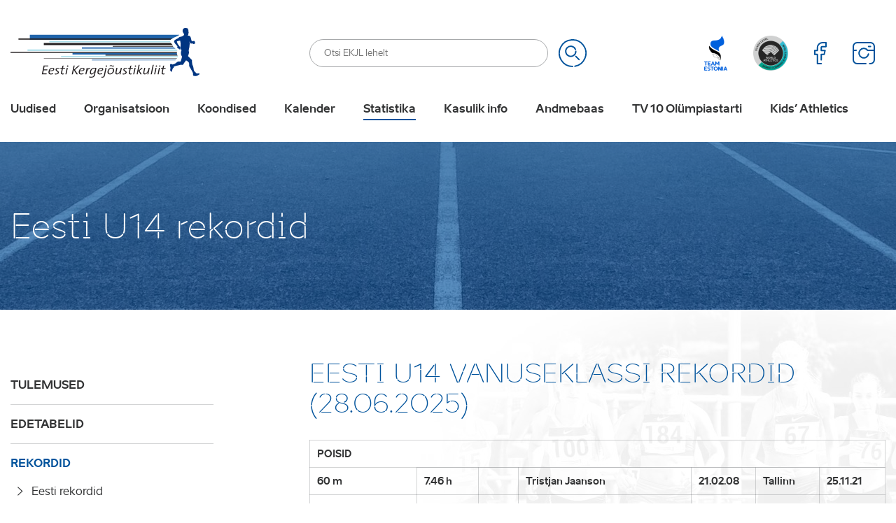

--- FILE ---
content_type: text/html; charset=UTF-8
request_url: https://www.ekjl.ee/statistika/rekordid/eesti-u14-rekordid/
body_size: 35859
content:
<!DOCTYPE html>
<html lang="et" id="html" class="no-js">
<head>
	<meta charset="utf-8"><link rel="preload" href="https://www.ekjl.ee/wp-content/themes/ekjl/theme/fonts/aino-regular-webfont.woff2" as="font" type="font/woff2" crossorigin="">
<link rel="preload" href="https://www.ekjl.ee/wp-content/themes/ekjl/theme/fonts/aino-bold-webfont.woff2" as="font" type="font/woff2" crossorigin="">
<link rel="preload" href="https://www.ekjl.ee/wp-content/themes/ekjl/theme/fonts/aino-headline-webfont.woff2" as="font" type="font/woff2" crossorigin="">
<link rel="preload" href="https://www.ekjl.ee/wp-content/cache/fvm/min/1766404083-css58fc09794da45dadf000b1987d6d4e796f7bd759ae93098f4b354d970630a.css" as="style" media="all" />
<link rel="preload" href="https://www.ekjl.ee/wp-content/cache/fvm/min/1766404083-csscaa352f6edbe24d5f9170baf78b104a992176bc6292cc2e6d888a71ae3535.css" as="style" media="all" />
<link rel="preload" href="https://www.ekjl.ee/wp-content/cache/fvm/min/1766404083-css76f031e05fda60f345da484beaa2e71c6f85aaad8b14110458ce591e4e4e0.css" as="style" media="all" />
<link rel="preload" href="https://www.ekjl.ee/wp-content/cache/fvm/min/1766404083-css91a80746c29e8d97faf7e7ec870bf88c3d8e718d33e153aa2f188daa59457.css" as="style" media="all" />
<link rel="preload" href="https://www.ekjl.ee/wp-content/cache/fvm/min/1766404083-css4a6c7d2fc71852be14eb0774133d633b4449b5d6302ccd81805cdbad38927.css" as="style" media="all" />
<link rel="preload" href="https://www.ekjl.ee/wp-content/cache/fvm/min/1766404083-css960d900f58ef5b5d0e6ec485a64168e413c48699b079a7ef1e4d4783f8845.css" as="style" media="all" />
<link rel="preload" href="https://www.ekjl.ee/wp-content/cache/fvm/min/1766404083-cssd022279b081834ece290c86a1952eb0fa76d50b812014bf9ca049ddf79aa0.css" as="style" media="all" />
<link rel="preload" href="https://www.ekjl.ee/wp-content/cache/fvm/min/1766404083-cssc6f5da10b64e0ae0f6e09bd6edda68b1961cae9a56643f9b92c31deb38252.css" as="style" media="all" /><script data-cfasync="false">if(navigator.userAgent.match(/MSIE|Internet Explorer/i)||navigator.userAgent.match(/Trident\/7\..*?rv:11/i)){var href=document.location.href;if(!href.match(/[?&]iebrowser/)){if(href.indexOf("?")==-1){if(href.indexOf("#")==-1){document.location.href=href+"?iebrowser=1"}else{document.location.href=href.replace("#","?iebrowser=1#")}}else{if(href.indexOf("#")==-1){document.location.href=href+"&iebrowser=1"}else{document.location.href=href.replace("#","&iebrowser=1#")}}}}</script>
<script data-cfasync="false">class FVMLoader{constructor(e){this.triggerEvents=e,this.eventOptions={passive:!0},this.userEventListener=this.triggerListener.bind(this),this.delayedScripts={normal:[],async:[],defer:[]},this.allJQueries=[]}_addUserInteractionListener(e){this.triggerEvents.forEach(t=>window.addEventListener(t,e.userEventListener,e.eventOptions))}_removeUserInteractionListener(e){this.triggerEvents.forEach(t=>window.removeEventListener(t,e.userEventListener,e.eventOptions))}triggerListener(){this._removeUserInteractionListener(this),"loading"===document.readyState?document.addEventListener("DOMContentLoaded",this._loadEverythingNow.bind(this)):this._loadEverythingNow()}async _loadEverythingNow(){this._runAllDelayedCSS(),this._delayEventListeners(),this._delayJQueryReady(this),this._handleDocumentWrite(),this._registerAllDelayedScripts(),await this._loadScriptsFromList(this.delayedScripts.normal),await this._loadScriptsFromList(this.delayedScripts.defer),await this._loadScriptsFromList(this.delayedScripts.async),await this._triggerDOMContentLoaded(),await this._triggerWindowLoad(),window.dispatchEvent(new Event("wpr-allScriptsLoaded"))}_registerAllDelayedScripts(){document.querySelectorAll("script[type=fvmdelay]").forEach(e=>{e.hasAttribute("src")?e.hasAttribute("async")&&!1!==e.async?this.delayedScripts.async.push(e):e.hasAttribute("defer")&&!1!==e.defer||"module"===e.getAttribute("data-type")?this.delayedScripts.defer.push(e):this.delayedScripts.normal.push(e):this.delayedScripts.normal.push(e)})}_runAllDelayedCSS(){document.querySelectorAll("link[rel=fvmdelay]").forEach(e=>{e.setAttribute("rel","stylesheet")})}async _transformScript(e){return await this._requestAnimFrame(),new Promise(t=>{const n=document.createElement("script");let r;[...e.attributes].forEach(e=>{let t=e.nodeName;"type"!==t&&("data-type"===t&&(t="type",r=e.nodeValue),n.setAttribute(t,e.nodeValue))}),e.hasAttribute("src")?(n.addEventListener("load",t),n.addEventListener("error",t)):(n.text=e.text,t()),e.parentNode.replaceChild(n,e)})}async _loadScriptsFromList(e){const t=e.shift();return t?(await this._transformScript(t),this._loadScriptsFromList(e)):Promise.resolve()}_delayEventListeners(){let e={};function t(t,n){!function(t){function n(n){return e[t].eventsToRewrite.indexOf(n)>=0?"wpr-"+n:n}e[t]||(e[t]={originalFunctions:{add:t.addEventListener,remove:t.removeEventListener},eventsToRewrite:[]},t.addEventListener=function(){arguments[0]=n(arguments[0]),e[t].originalFunctions.add.apply(t,arguments)},t.removeEventListener=function(){arguments[0]=n(arguments[0]),e[t].originalFunctions.remove.apply(t,arguments)})}(t),e[t].eventsToRewrite.push(n)}function n(e,t){let n=e[t];Object.defineProperty(e,t,{get:()=>n||function(){},set(r){e["wpr"+t]=n=r}})}t(document,"DOMContentLoaded"),t(window,"DOMContentLoaded"),t(window,"load"),t(window,"pageshow"),t(document,"readystatechange"),n(document,"onreadystatechange"),n(window,"onload"),n(window,"onpageshow")}_delayJQueryReady(e){let t=window.jQuery;Object.defineProperty(window,"jQuery",{get:()=>t,set(n){if(n&&n.fn&&!e.allJQueries.includes(n)){n.fn.ready=n.fn.init.prototype.ready=function(t){e.domReadyFired?t.bind(document)(n):document.addEventListener("DOMContentLoaded2",()=>t.bind(document)(n))};const t=n.fn.on;n.fn.on=n.fn.init.prototype.on=function(){if(this[0]===window){function e(e){return e.split(" ").map(e=>"load"===e||0===e.indexOf("load.")?"wpr-jquery-load":e).join(" ")}"string"==typeof arguments[0]||arguments[0]instanceof String?arguments[0]=e(arguments[0]):"object"==typeof arguments[0]&&Object.keys(arguments[0]).forEach(t=>{delete Object.assign(arguments[0],{[e(t)]:arguments[0][t]})[t]})}return t.apply(this,arguments),this},e.allJQueries.push(n)}t=n}})}async _triggerDOMContentLoaded(){this.domReadyFired=!0,await this._requestAnimFrame(),document.dispatchEvent(new Event("DOMContentLoaded2")),await this._requestAnimFrame(),window.dispatchEvent(new Event("DOMContentLoaded2")),await this._requestAnimFrame(),document.dispatchEvent(new Event("wpr-readystatechange")),await this._requestAnimFrame(),document.wpronreadystatechange&&document.wpronreadystatechange()}async _triggerWindowLoad(){await this._requestAnimFrame(),window.dispatchEvent(new Event("wpr-load")),await this._requestAnimFrame(),window.wpronload&&window.wpronload(),await this._requestAnimFrame(),this.allJQueries.forEach(e=>e(window).trigger("wpr-jquery-load")),window.dispatchEvent(new Event("wpr-pageshow")),await this._requestAnimFrame(),window.wpronpageshow&&window.wpronpageshow()}_handleDocumentWrite(){const e=new Map;document.write=document.writeln=function(t){const n=document.currentScript,r=document.createRange(),i=n.parentElement;let a=e.get(n);void 0===a&&(a=n.nextSibling,e.set(n,a));const s=document.createDocumentFragment();r.setStart(s,0),s.appendChild(r.createContextualFragment(t)),i.insertBefore(s,a)}}async _requestAnimFrame(){return new Promise(e=>requestAnimationFrame(e))}static run(){const e=new FVMLoader(["keydown","mousemove","touchmove","touchstart","touchend","wheel"]);e._addUserInteractionListener(e)}}FVMLoader.run();</script><meta http-equiv="X-UA-Compatible" content="IE=edge"><meta name="viewport" content="width=device-width, initial-scale=1.0, maximum-scale=1.0, user-scalable=no" /><meta name="format-detection" content="telephone=no"><meta name='robots' content='index, follow, max-image-preview:large, max-snippet:-1, max-video-preview:-1' /><link rel="alternate" hreflang="et" href="https://www.ekjl.ee/statistika/rekordid/eesti-u14-rekordid/" /><link rel="alternate" hreflang="x-default" href="https://www.ekjl.ee/statistika/rekordid/eesti-u14-rekordid/" /><title>Eesti U14 rekordid &#8211; Eesti Kergejõustikuliit</title><link rel="canonical" href="https://www.ekjl.ee/statistika/rekordid/eesti-u14-rekordid/" /><meta property="og:locale" content="et_EE" /><meta property="og:type" content="article" /><meta property="og:title" content="Eesti U14 rekordid &#8211; Eesti Kergejõustikuliit" /><meta property="og:description" content="EESTI U14 VANUSEKLASSI REKORDID (28.06.2025) EESTI U14 VANUSEKLASSI LÜHIRAJAREKORDID" /><meta property="og:url" content="https://www.ekjl.ee/statistika/rekordid/eesti-u14-rekordid/" /><meta property="og:site_name" content="Eesti Kergejõustikuliit" /><meta property="article:modified_time" content="2025-06-30T09:17:36+00:00" /><meta name="twitter:card" content="summary_large_image" /><script type="application/ld+json" class="yoast-schema-graph">{"@context":"https://schema.org","@graph":[{"@type":"WebPage","@id":"https://www.ekjl.ee/statistika/rekordid/eesti-u14-rekordid/","url":"https://www.ekjl.ee/statistika/rekordid/eesti-u14-rekordid/","name":"Eesti U14 rekordid &#8211; Eesti Kergejõustikuliit","isPartOf":{"@id":"https://www.ekjl.ee/#website"},"datePublished":"2023-12-31T13:36:50+00:00","dateModified":"2025-06-30T09:17:36+00:00","breadcrumb":{"@id":"https://www.ekjl.ee/statistika/rekordid/eesti-u14-rekordid/#breadcrumb"},"inLanguage":"et","potentialAction":[{"@type":"ReadAction","target":["https://www.ekjl.ee/statistika/rekordid/eesti-u14-rekordid/"]}]},{"@type":"BreadcrumbList","@id":"https://www.ekjl.ee/statistika/rekordid/eesti-u14-rekordid/#breadcrumb","itemListElement":[{"@type":"ListItem","position":1,"name":"Home","item":"https://www.ekjl.ee/"},{"@type":"ListItem","position":2,"name":"Statistika","item":"https://www.ekjl.ee/statistika/"},{"@type":"ListItem","position":3,"name":"Rekordid","item":"https://www.ekjl.ee/statistika/rekordid/"},{"@type":"ListItem","position":4,"name":"Eesti U14 rekordid"}]},{"@type":"WebSite","@id":"https://www.ekjl.ee/#website","url":"https://www.ekjl.ee/","name":"Eesti Kergejõustikuliit","description":"Kergejõustikualane tegevus Eestis","potentialAction":[{"@type":"SearchAction","target":{"@type":"EntryPoint","urlTemplate":"https://www.ekjl.ee/?s={search_term_string}"},"query-input":{"@type":"PropertyValueSpecification","valueRequired":true,"valueName":"search_term_string"}}],"inLanguage":"et"}]}</script>
	
    
    
    
    
    
	<script data-cfasync="false" data-no-defer="1" data-no-minify="1" data-no-optimize="1">var ewww_webp_supported=!1;function check_webp_feature(A,e){var w;e=void 0!==e?e:function(){},ewww_webp_supported?e(ewww_webp_supported):((w=new Image).onload=function(){ewww_webp_supported=0<w.width&&0<w.height,e&&e(ewww_webp_supported)},w.onerror=function(){e&&e(!1)},w.src="data:image/webp;base64,"+{alpha:"UklGRkoAAABXRUJQVlA4WAoAAAAQAAAAAAAAAAAAQUxQSAwAAAARBxAR/Q9ERP8DAABWUDggGAAAABQBAJ0BKgEAAQAAAP4AAA3AAP7mtQAAAA=="}[A])}check_webp_feature("alpha");</script><script data-cfasync="false" data-no-defer="1" data-no-minify="1" data-no-optimize="1">var Arrive=function(c,w){"use strict";if(c.MutationObserver&&"undefined"!=typeof HTMLElement){var r,a=0,u=(r=HTMLElement.prototype.matches||HTMLElement.prototype.webkitMatchesSelector||HTMLElement.prototype.mozMatchesSelector||HTMLElement.prototype.msMatchesSelector,{matchesSelector:function(e,t){return e instanceof HTMLElement&&r.call(e,t)},addMethod:function(e,t,r){var a=e[t];e[t]=function(){return r.length==arguments.length?r.apply(this,arguments):"function"==typeof a?a.apply(this,arguments):void 0}},callCallbacks:function(e,t){t&&t.options.onceOnly&&1==t.firedElems.length&&(e=[e[0]]);for(var r,a=0;r=e[a];a++)r&&r.callback&&r.callback.call(r.elem,r.elem);t&&t.options.onceOnly&&1==t.firedElems.length&&t.me.unbindEventWithSelectorAndCallback.call(t.target,t.selector,t.callback)},checkChildNodesRecursively:function(e,t,r,a){for(var i,n=0;i=e[n];n++)r(i,t,a)&&a.push({callback:t.callback,elem:i}),0<i.childNodes.length&&u.checkChildNodesRecursively(i.childNodes,t,r,a)},mergeArrays:function(e,t){var r,a={};for(r in e)e.hasOwnProperty(r)&&(a[r]=e[r]);for(r in t)t.hasOwnProperty(r)&&(a[r]=t[r]);return a},toElementsArray:function(e){return e=void 0!==e&&("number"!=typeof e.length||e===c)?[e]:e}}),e=(l.prototype.addEvent=function(e,t,r,a){a={target:e,selector:t,options:r,callback:a,firedElems:[]};return this._beforeAdding&&this._beforeAdding(a),this._eventsBucket.push(a),a},l.prototype.removeEvent=function(e){for(var t,r=this._eventsBucket.length-1;t=this._eventsBucket[r];r--)e(t)&&(this._beforeRemoving&&this._beforeRemoving(t),(t=this._eventsBucket.splice(r,1))&&t.length&&(t[0].callback=null))},l.prototype.beforeAdding=function(e){this._beforeAdding=e},l.prototype.beforeRemoving=function(e){this._beforeRemoving=e},l),t=function(i,n){var o=new e,l=this,s={fireOnAttributesModification:!1};return o.beforeAdding(function(t){var e=t.target;e!==c.document&&e!==c||(e=document.getElementsByTagName("html")[0]);var r=new MutationObserver(function(e){n.call(this,e,t)}),a=i(t.options);r.observe(e,a),t.observer=r,t.me=l}),o.beforeRemoving(function(e){e.observer.disconnect()}),this.bindEvent=function(e,t,r){t=u.mergeArrays(s,t);for(var a=u.toElementsArray(this),i=0;i<a.length;i++)o.addEvent(a[i],e,t,r)},this.unbindEvent=function(){var r=u.toElementsArray(this);o.removeEvent(function(e){for(var t=0;t<r.length;t++)if(this===w||e.target===r[t])return!0;return!1})},this.unbindEventWithSelectorOrCallback=function(r){var a=u.toElementsArray(this),i=r,e="function"==typeof r?function(e){for(var t=0;t<a.length;t++)if((this===w||e.target===a[t])&&e.callback===i)return!0;return!1}:function(e){for(var t=0;t<a.length;t++)if((this===w||e.target===a[t])&&e.selector===r)return!0;return!1};o.removeEvent(e)},this.unbindEventWithSelectorAndCallback=function(r,a){var i=u.toElementsArray(this);o.removeEvent(function(e){for(var t=0;t<i.length;t++)if((this===w||e.target===i[t])&&e.selector===r&&e.callback===a)return!0;return!1})},this},i=new function(){var s={fireOnAttributesModification:!1,onceOnly:!1,existing:!1};function n(e,t,r){return!(!u.matchesSelector(e,t.selector)||(e._id===w&&(e._id=a++),-1!=t.firedElems.indexOf(e._id)))&&(t.firedElems.push(e._id),!0)}var c=(i=new t(function(e){var t={attributes:!1,childList:!0,subtree:!0};return e.fireOnAttributesModification&&(t.attributes=!0),t},function(e,i){e.forEach(function(e){var t=e.addedNodes,r=e.target,a=[];null!==t&&0<t.length?u.checkChildNodesRecursively(t,i,n,a):"attributes"===e.type&&n(r,i)&&a.push({callback:i.callback,elem:r}),u.callCallbacks(a,i)})})).bindEvent;return i.bindEvent=function(e,t,r){t=void 0===r?(r=t,s):u.mergeArrays(s,t);var a=u.toElementsArray(this);if(t.existing){for(var i=[],n=0;n<a.length;n++)for(var o=a[n].querySelectorAll(e),l=0;l<o.length;l++)i.push({callback:r,elem:o[l]});if(t.onceOnly&&i.length)return r.call(i[0].elem,i[0].elem);setTimeout(u.callCallbacks,1,i)}c.call(this,e,t,r)},i},o=new function(){var a={};function i(e,t){return u.matchesSelector(e,t.selector)}var n=(o=new t(function(){return{childList:!0,subtree:!0}},function(e,r){e.forEach(function(e){var t=e.removedNodes,e=[];null!==t&&0<t.length&&u.checkChildNodesRecursively(t,r,i,e),u.callCallbacks(e,r)})})).bindEvent;return o.bindEvent=function(e,t,r){t=void 0===r?(r=t,a):u.mergeArrays(a,t),n.call(this,e,t,r)},o};d(HTMLElement.prototype),d(NodeList.prototype),d(HTMLCollection.prototype),d(HTMLDocument.prototype),d(Window.prototype);var n={};return s(i,n,"unbindAllArrive"),s(o,n,"unbindAllLeave"),n}function l(){this._eventsBucket=[],this._beforeAdding=null,this._beforeRemoving=null}function s(e,t,r){u.addMethod(t,r,e.unbindEvent),u.addMethod(t,r,e.unbindEventWithSelectorOrCallback),u.addMethod(t,r,e.unbindEventWithSelectorAndCallback)}function d(e){e.arrive=i.bindEvent,s(i,e,"unbindArrive"),e.leave=o.bindEvent,s(o,e,"unbindLeave")}}(window,void 0),ewww_webp_supported=!1;function check_webp_feature(e,t){var r;ewww_webp_supported?t(ewww_webp_supported):((r=new Image).onload=function(){ewww_webp_supported=0<r.width&&0<r.height,t(ewww_webp_supported)},r.onerror=function(){t(!1)},r.src="data:image/webp;base64,"+{alpha:"UklGRkoAAABXRUJQVlA4WAoAAAAQAAAAAAAAAAAAQUxQSAwAAAARBxAR/Q9ERP8DAABWUDggGAAAABQBAJ0BKgEAAQAAAP4AAA3AAP7mtQAAAA==",animation:"UklGRlIAAABXRUJQVlA4WAoAAAASAAAAAAAAAAAAQU5JTQYAAAD/////AABBTk1GJgAAAAAAAAAAAAAAAAAAAGQAAABWUDhMDQAAAC8AAAAQBxAREYiI/gcA"}[e])}function ewwwLoadImages(e){if(e){for(var t=document.querySelectorAll(".batch-image img, .image-wrapper a, .ngg-pro-masonry-item a, .ngg-galleria-offscreen-seo-wrapper a"),r=0,a=t.length;r<a;r++)ewwwAttr(t[r],"data-src",t[r].getAttribute("data-webp")),ewwwAttr(t[r],"data-thumbnail",t[r].getAttribute("data-webp-thumbnail"));for(var i=document.querySelectorAll("div.woocommerce-product-gallery__image"),r=0,a=i.length;r<a;r++)ewwwAttr(i[r],"data-thumb",i[r].getAttribute("data-webp-thumb"))}for(var n=document.querySelectorAll("video"),r=0,a=n.length;r<a;r++)ewwwAttr(n[r],"poster",e?n[r].getAttribute("data-poster-webp"):n[r].getAttribute("data-poster-image"));for(var o,l=document.querySelectorAll("img.ewww_webp_lazy_load"),r=0,a=l.length;r<a;r++)e&&(ewwwAttr(l[r],"data-lazy-srcset",l[r].getAttribute("data-lazy-srcset-webp")),ewwwAttr(l[r],"data-srcset",l[r].getAttribute("data-srcset-webp")),ewwwAttr(l[r],"data-lazy-src",l[r].getAttribute("data-lazy-src-webp")),ewwwAttr(l[r],"data-src",l[r].getAttribute("data-src-webp")),ewwwAttr(l[r],"data-orig-file",l[r].getAttribute("data-webp-orig-file")),ewwwAttr(l[r],"data-medium-file",l[r].getAttribute("data-webp-medium-file")),ewwwAttr(l[r],"data-large-file",l[r].getAttribute("data-webp-large-file")),null!=(o=l[r].getAttribute("srcset"))&&!1!==o&&o.includes("R0lGOD")&&ewwwAttr(l[r],"src",l[r].getAttribute("data-lazy-src-webp"))),l[r].className=l[r].className.replace(/\bewww_webp_lazy_load\b/,"");for(var s=document.querySelectorAll(".ewww_webp"),r=0,a=s.length;r<a;r++)e?(ewwwAttr(s[r],"srcset",s[r].getAttribute("data-srcset-webp")),ewwwAttr(s[r],"src",s[r].getAttribute("data-src-webp")),ewwwAttr(s[r],"data-orig-file",s[r].getAttribute("data-webp-orig-file")),ewwwAttr(s[r],"data-medium-file",s[r].getAttribute("data-webp-medium-file")),ewwwAttr(s[r],"data-large-file",s[r].getAttribute("data-webp-large-file")),ewwwAttr(s[r],"data-large_image",s[r].getAttribute("data-webp-large_image")),ewwwAttr(s[r],"data-src",s[r].getAttribute("data-webp-src"))):(ewwwAttr(s[r],"srcset",s[r].getAttribute("data-srcset-img")),ewwwAttr(s[r],"src",s[r].getAttribute("data-src-img"))),s[r].className=s[r].className.replace(/\bewww_webp\b/,"ewww_webp_loaded");window.jQuery&&jQuery.fn.isotope&&jQuery.fn.imagesLoaded&&(jQuery(".fusion-posts-container-infinite").imagesLoaded(function(){jQuery(".fusion-posts-container-infinite").hasClass("isotope")&&jQuery(".fusion-posts-container-infinite").isotope()}),jQuery(".fusion-portfolio:not(.fusion-recent-works) .fusion-portfolio-wrapper").imagesLoaded(function(){jQuery(".fusion-portfolio:not(.fusion-recent-works) .fusion-portfolio-wrapper").isotope()}))}function ewwwWebPInit(e){ewwwLoadImages(e),ewwwNggLoadGalleries(e),document.arrive(".ewww_webp",function(){ewwwLoadImages(e)}),document.arrive(".ewww_webp_lazy_load",function(){ewwwLoadImages(e)}),document.arrive("videos",function(){ewwwLoadImages(e)}),"loading"==document.readyState?document.addEventListener("DOMContentLoaded",ewwwJSONParserInit):("undefined"!=typeof galleries&&ewwwNggParseGalleries(e),ewwwWooParseVariations(e))}function ewwwAttr(e,t,r){null!=r&&!1!==r&&e.setAttribute(t,r)}function ewwwJSONParserInit(){"undefined"!=typeof galleries&&check_webp_feature("alpha",ewwwNggParseGalleries),check_webp_feature("alpha",ewwwWooParseVariations)}function ewwwWooParseVariations(e){if(e)for(var t=document.querySelectorAll("form.variations_form"),r=0,a=t.length;r<a;r++){var i=t[r].getAttribute("data-product_variations"),n=!1;try{for(var o in i=JSON.parse(i))void 0!==i[o]&&void 0!==i[o].image&&(void 0!==i[o].image.src_webp&&(i[o].image.src=i[o].image.src_webp,n=!0),void 0!==i[o].image.srcset_webp&&(i[o].image.srcset=i[o].image.srcset_webp,n=!0),void 0!==i[o].image.full_src_webp&&(i[o].image.full_src=i[o].image.full_src_webp,n=!0),void 0!==i[o].image.gallery_thumbnail_src_webp&&(i[o].image.gallery_thumbnail_src=i[o].image.gallery_thumbnail_src_webp,n=!0),void 0!==i[o].image.thumb_src_webp&&(i[o].image.thumb_src=i[o].image.thumb_src_webp,n=!0));n&&ewwwAttr(t[r],"data-product_variations",JSON.stringify(i))}catch(e){}}}function ewwwNggParseGalleries(e){if(e)for(var t in galleries){var r=galleries[t];galleries[t].images_list=ewwwNggParseImageList(r.images_list)}}function ewwwNggLoadGalleries(e){e&&document.addEventListener("ngg.galleria.themeadded",function(e,t){window.ngg_galleria._create_backup=window.ngg_galleria.create,window.ngg_galleria.create=function(e,t){var r=$(e).data("id");return galleries["gallery_"+r].images_list=ewwwNggParseImageList(galleries["gallery_"+r].images_list),window.ngg_galleria._create_backup(e,t)}})}function ewwwNggParseImageList(e){for(var t in e){var r=e[t];if(void 0!==r["image-webp"]&&(e[t].image=r["image-webp"],delete e[t]["image-webp"]),void 0!==r["thumb-webp"]&&(e[t].thumb=r["thumb-webp"],delete e[t]["thumb-webp"]),void 0!==r.full_image_webp&&(e[t].full_image=r.full_image_webp,delete e[t].full_image_webp),void 0!==r.srcsets)for(var a in r.srcsets)nggSrcset=r.srcsets[a],void 0!==r.srcsets[a+"-webp"]&&(e[t].srcsets[a]=r.srcsets[a+"-webp"],delete e[t].srcsets[a+"-webp"]);if(void 0!==r.full_srcsets)for(var i in r.full_srcsets)nggFSrcset=r.full_srcsets[i],void 0!==r.full_srcsets[i+"-webp"]&&(e[t].full_srcsets[i]=r.full_srcsets[i+"-webp"],delete e[t].full_srcsets[i+"-webp"])}return e}check_webp_feature("alpha",ewwwWebPInit);</script>



	
	
	
	
	
	
	
	
	
	
	
	
	





<style id='wp-img-auto-sizes-contain-inline-css' type='text/css' media="all">img:is([sizes=auto i],[sizes^="auto," i]){contain-intrinsic-size:3000px 1500px}</style>
<link rel='stylesheet' id='sbi_styles-css' href='https://www.ekjl.ee/wp-content/cache/fvm/min/1766404083-css58fc09794da45dadf000b1987d6d4e796f7bd759ae93098f4b354d970630a.css' type='text/css' media='all' />
<link rel='stylesheet' id='wp-block-library-css' href='https://www.ekjl.ee/wp-content/cache/fvm/min/1766404083-csscaa352f6edbe24d5f9170baf78b104a992176bc6292cc2e6d888a71ae3535.css' type='text/css' media='all' />
<style id='global-styles-inline-css' type='text/css' media="all">:root{--wp--preset--aspect-ratio--square:1;--wp--preset--aspect-ratio--4-3:4/3;--wp--preset--aspect-ratio--3-4:3/4;--wp--preset--aspect-ratio--3-2:3/2;--wp--preset--aspect-ratio--2-3:2/3;--wp--preset--aspect-ratio--16-9:16/9;--wp--preset--aspect-ratio--9-16:9/16;--wp--preset--color--black:#000000;--wp--preset--color--cyan-bluish-gray:#abb8c3;--wp--preset--color--white:#ffffff;--wp--preset--color--pale-pink:#f78da7;--wp--preset--color--vivid-red:#cf2e2e;--wp--preset--color--luminous-vivid-orange:#ff6900;--wp--preset--color--luminous-vivid-amber:#fcb900;--wp--preset--color--light-green-cyan:#7bdcb5;--wp--preset--color--vivid-green-cyan:#00d084;--wp--preset--color--pale-cyan-blue:#8ed1fc;--wp--preset--color--vivid-cyan-blue:#0693e3;--wp--preset--color--vivid-purple:#9b51e0;--wp--preset--gradient--vivid-cyan-blue-to-vivid-purple:linear-gradient(135deg,rgb(6,147,227) 0%,rgb(155,81,224) 100%);--wp--preset--gradient--light-green-cyan-to-vivid-green-cyan:linear-gradient(135deg,rgb(122,220,180) 0%,rgb(0,208,130) 100%);--wp--preset--gradient--luminous-vivid-amber-to-luminous-vivid-orange:linear-gradient(135deg,rgb(252,185,0) 0%,rgb(255,105,0) 100%);--wp--preset--gradient--luminous-vivid-orange-to-vivid-red:linear-gradient(135deg,rgb(255,105,0) 0%,rgb(207,46,46) 100%);--wp--preset--gradient--very-light-gray-to-cyan-bluish-gray:linear-gradient(135deg,rgb(238,238,238) 0%,rgb(169,184,195) 100%);--wp--preset--gradient--cool-to-warm-spectrum:linear-gradient(135deg,rgb(74,234,220) 0%,rgb(151,120,209) 20%,rgb(207,42,186) 40%,rgb(238,44,130) 60%,rgb(251,105,98) 80%,rgb(254,248,76) 100%);--wp--preset--gradient--blush-light-purple:linear-gradient(135deg,rgb(255,206,236) 0%,rgb(152,150,240) 100%);--wp--preset--gradient--blush-bordeaux:linear-gradient(135deg,rgb(254,205,165) 0%,rgb(254,45,45) 50%,rgb(107,0,62) 100%);--wp--preset--gradient--luminous-dusk:linear-gradient(135deg,rgb(255,203,112) 0%,rgb(199,81,192) 50%,rgb(65,88,208) 100%);--wp--preset--gradient--pale-ocean:linear-gradient(135deg,rgb(255,245,203) 0%,rgb(182,227,212) 50%,rgb(51,167,181) 100%);--wp--preset--gradient--electric-grass:linear-gradient(135deg,rgb(202,248,128) 0%,rgb(113,206,126) 100%);--wp--preset--gradient--midnight:linear-gradient(135deg,rgb(2,3,129) 0%,rgb(40,116,252) 100%);--wp--preset--font-size--small:13px;--wp--preset--font-size--medium:20px;--wp--preset--font-size--large:36px;--wp--preset--font-size--x-large:42px;--wp--preset--spacing--20:0.44rem;--wp--preset--spacing--30:0.67rem;--wp--preset--spacing--40:1rem;--wp--preset--spacing--50:1.5rem;--wp--preset--spacing--60:2.25rem;--wp--preset--spacing--70:3.38rem;--wp--preset--spacing--80:5.06rem;--wp--preset--shadow--natural:6px 6px 9px rgba(0, 0, 0, 0.2);--wp--preset--shadow--deep:12px 12px 50px rgba(0, 0, 0, 0.4);--wp--preset--shadow--sharp:6px 6px 0px rgba(0, 0, 0, 0.2);--wp--preset--shadow--outlined:6px 6px 0px -3px rgb(255, 255, 255), 6px 6px rgb(0, 0, 0);--wp--preset--shadow--crisp:6px 6px 0px rgb(0, 0, 0)}:where(.is-layout-flex){gap:.5em}:where(.is-layout-grid){gap:.5em}body .is-layout-flex{display:flex}.is-layout-flex{flex-wrap:wrap;align-items:center}.is-layout-flex>:is(*,div){margin:0}body .is-layout-grid{display:grid}.is-layout-grid>:is(*,div){margin:0}:where(.wp-block-columns.is-layout-flex){gap:2em}:where(.wp-block-columns.is-layout-grid){gap:2em}:where(.wp-block-post-template.is-layout-flex){gap:1.25em}:where(.wp-block-post-template.is-layout-grid){gap:1.25em}.has-black-color{color:var(--wp--preset--color--black)!important}.has-cyan-bluish-gray-color{color:var(--wp--preset--color--cyan-bluish-gray)!important}.has-white-color{color:var(--wp--preset--color--white)!important}.has-pale-pink-color{color:var(--wp--preset--color--pale-pink)!important}.has-vivid-red-color{color:var(--wp--preset--color--vivid-red)!important}.has-luminous-vivid-orange-color{color:var(--wp--preset--color--luminous-vivid-orange)!important}.has-luminous-vivid-amber-color{color:var(--wp--preset--color--luminous-vivid-amber)!important}.has-light-green-cyan-color{color:var(--wp--preset--color--light-green-cyan)!important}.has-vivid-green-cyan-color{color:var(--wp--preset--color--vivid-green-cyan)!important}.has-pale-cyan-blue-color{color:var(--wp--preset--color--pale-cyan-blue)!important}.has-vivid-cyan-blue-color{color:var(--wp--preset--color--vivid-cyan-blue)!important}.has-vivid-purple-color{color:var(--wp--preset--color--vivid-purple)!important}.has-black-background-color{background-color:var(--wp--preset--color--black)!important}.has-cyan-bluish-gray-background-color{background-color:var(--wp--preset--color--cyan-bluish-gray)!important}.has-white-background-color{background-color:var(--wp--preset--color--white)!important}.has-pale-pink-background-color{background-color:var(--wp--preset--color--pale-pink)!important}.has-vivid-red-background-color{background-color:var(--wp--preset--color--vivid-red)!important}.has-luminous-vivid-orange-background-color{background-color:var(--wp--preset--color--luminous-vivid-orange)!important}.has-luminous-vivid-amber-background-color{background-color:var(--wp--preset--color--luminous-vivid-amber)!important}.has-light-green-cyan-background-color{background-color:var(--wp--preset--color--light-green-cyan)!important}.has-vivid-green-cyan-background-color{background-color:var(--wp--preset--color--vivid-green-cyan)!important}.has-pale-cyan-blue-background-color{background-color:var(--wp--preset--color--pale-cyan-blue)!important}.has-vivid-cyan-blue-background-color{background-color:var(--wp--preset--color--vivid-cyan-blue)!important}.has-vivid-purple-background-color{background-color:var(--wp--preset--color--vivid-purple)!important}.has-black-border-color{border-color:var(--wp--preset--color--black)!important}.has-cyan-bluish-gray-border-color{border-color:var(--wp--preset--color--cyan-bluish-gray)!important}.has-white-border-color{border-color:var(--wp--preset--color--white)!important}.has-pale-pink-border-color{border-color:var(--wp--preset--color--pale-pink)!important}.has-vivid-red-border-color{border-color:var(--wp--preset--color--vivid-red)!important}.has-luminous-vivid-orange-border-color{border-color:var(--wp--preset--color--luminous-vivid-orange)!important}.has-luminous-vivid-amber-border-color{border-color:var(--wp--preset--color--luminous-vivid-amber)!important}.has-light-green-cyan-border-color{border-color:var(--wp--preset--color--light-green-cyan)!important}.has-vivid-green-cyan-border-color{border-color:var(--wp--preset--color--vivid-green-cyan)!important}.has-pale-cyan-blue-border-color{border-color:var(--wp--preset--color--pale-cyan-blue)!important}.has-vivid-cyan-blue-border-color{border-color:var(--wp--preset--color--vivid-cyan-blue)!important}.has-vivid-purple-border-color{border-color:var(--wp--preset--color--vivid-purple)!important}.has-vivid-cyan-blue-to-vivid-purple-gradient-background{background:var(--wp--preset--gradient--vivid-cyan-blue-to-vivid-purple)!important}.has-light-green-cyan-to-vivid-green-cyan-gradient-background{background:var(--wp--preset--gradient--light-green-cyan-to-vivid-green-cyan)!important}.has-luminous-vivid-amber-to-luminous-vivid-orange-gradient-background{background:var(--wp--preset--gradient--luminous-vivid-amber-to-luminous-vivid-orange)!important}.has-luminous-vivid-orange-to-vivid-red-gradient-background{background:var(--wp--preset--gradient--luminous-vivid-orange-to-vivid-red)!important}.has-very-light-gray-to-cyan-bluish-gray-gradient-background{background:var(--wp--preset--gradient--very-light-gray-to-cyan-bluish-gray)!important}.has-cool-to-warm-spectrum-gradient-background{background:var(--wp--preset--gradient--cool-to-warm-spectrum)!important}.has-blush-light-purple-gradient-background{background:var(--wp--preset--gradient--blush-light-purple)!important}.has-blush-bordeaux-gradient-background{background:var(--wp--preset--gradient--blush-bordeaux)!important}.has-luminous-dusk-gradient-background{background:var(--wp--preset--gradient--luminous-dusk)!important}.has-pale-ocean-gradient-background{background:var(--wp--preset--gradient--pale-ocean)!important}.has-electric-grass-gradient-background{background:var(--wp--preset--gradient--electric-grass)!important}.has-midnight-gradient-background{background:var(--wp--preset--gradient--midnight)!important}.has-small-font-size{font-size:var(--wp--preset--font-size--small)!important}.has-medium-font-size{font-size:var(--wp--preset--font-size--medium)!important}.has-large-font-size{font-size:var(--wp--preset--font-size--large)!important}.has-x-large-font-size{font-size:var(--wp--preset--font-size--x-large)!important}</style>

<style id='classic-theme-styles-inline-css' type='text/css' media="all">/*! This file is auto-generated */
.wp-block-button__link{color:#fff;background-color:#32373c;border-radius:9999px;box-shadow:none;text-decoration:none;padding:calc(.667em + 2px) calc(1.333em + 2px);font-size:1.125em}.wp-block-file__button{background:#32373c;color:#fff;text-decoration:none}</style>
<link rel='stylesheet' id='tablepress-default-css' href='https://www.ekjl.ee/wp-content/cache/fvm/min/1766404083-css76f031e05fda60f345da484beaa2e71c6f85aaad8b14110458ce591e4e4e0.css' type='text/css' media='all' />
<link rel='stylesheet' id='google-fonts-css' href='https://www.ekjl.ee/wp-content/cache/fvm/min/1766404083-css91a80746c29e8d97faf7e7ec870bf88c3d8e718d33e153aa2f188daa59457.css' type='text/css' media='all' />
<link rel='stylesheet' id='bootstrap-css' href='https://www.ekjl.ee/wp-content/cache/fvm/min/1766404083-css4a6c7d2fc71852be14eb0774133d633b4449b5d6302ccd81805cdbad38927.css' type='text/css' media='all' />
<link rel='stylesheet' id='ama-css' href='https://www.ekjl.ee/wp-content/cache/fvm/min/1766404083-css960d900f58ef5b5d0e6ec485a64168e413c48699b079a7ef1e4d4783f8845.css' type='text/css' media='all' />
<link rel='stylesheet' id='ari-fancybox-css' href='https://www.ekjl.ee/wp-content/cache/fvm/min/1766404083-cssd022279b081834ece290c86a1952eb0fa76d50b812014bf9ca049ddf79aa0.css' type='text/css' media='all' />
<link rel='stylesheet' id='wp-block-heading-css' href='https://www.ekjl.ee/wp-content/cache/fvm/min/1766404083-cssc6f5da10b64e0ae0f6e09bd6edda68b1961cae9a56643f9b92c31deb38252.css' type='text/css' media='all' />
<script type="text/javascript" src="https://www.ekjl.ee/wp-includes/js/jquery/jquery.min.js?ver=3.7.1" id="jquery-core-js"></script>
<script type="text/javascript" src="https://www.ekjl.ee/wp-includes/js/jquery/jquery-migrate.min.js?ver=3.4.1" id="jquery-migrate-js"></script>
<script>ARI_FANCYBOX_INIT_FUNC = function($) {$('.no-lightbox').each(function(){
    $(this).find('a').each(function(){
        $(this).addClass('no-lightbox');
    });
});}</script><style type="text/css" media="all">BODY .fancybox-container{z-index:200000}BODY .fancybox-is-open .fancybox-bg{opacity:.87}BODY .fancybox-bg{background-color:#0f0f11}BODY .fancybox-thumbs{background-color:#fff}</style><noscript><style>.lazyload[data-src]{display:none !important;}</style></noscript><style media="all">.lazyload{background-image:none!important}.lazyload:before{background-image:none!important}</style><style type="text/css" media="all">.blue-message{background:none repeat scroll 0 0 #39f;color:#fff;text-shadow:none;font-size:14px;line-height:24px;padding:10px}.green-message{background:none repeat scroll 0 0 #8cc14c;color:#fff;text-shadow:none;font-size:14px;line-height:24px;padding:10px}.orange-message{background:none repeat scroll 0 0 #faa732;color:#fff;text-shadow:none;font-size:14px;line-height:24px;padding:10px}.red-message{background:none repeat scroll 0 0 #da4d31;color:#fff;text-shadow:none;font-size:14px;line-height:24px;padding:10px}.grey-message{background:none repeat scroll 0 0 #53555c;color:#fff;text-shadow:none;font-size:14px;line-height:24px;padding:10px}.left-block{background:none repeat scroll 0 0,radial-gradient(ellipse at center center,#ffffff 0%,#f2f2f2 100%) repeat scroll 0 0 rgba(0,0,0,0);color:#8b8e97;padding:10px;margin:10px;float:left}.right-block{background:none repeat scroll 0 0,radial-gradient(ellipse at center center,#ffffff 0%,#f2f2f2 100%) repeat scroll 0 0 rgba(0,0,0,0);color:#8b8e97;padding:10px;margin:10px;float:right}.blockquotes{background:none;border-left:5px solid #f1f1f1;color:#8B8E97;font-size:14px;font-style:italic;line-height:22px;padding-left:15px;padding:10px;width:60%;float:left}</style>
<link rel="icon" href="https://www.ekjl.ee/wp-content/uploads/2020/04/Jooksev-poiss-1ruut500x500-300x200.jpg" sizes="192x192" />


    
</head>
<body class="wp-singular page-template-default page page-id-57730 page-child parent-pageid-2488 wp-theme-ekjl">
<div id="wrapper">
<header id="header" role="header">
    <div class="container">
        <div class="row align-items-center justify-content-between">
            <div class="col col-logo col-lg-4">
                <a href="https://www.ekjl.ee" class="site-logo">
                    <svg xmlns="http://www.w3.org/2000/svg" width="270" height="71.44" viewBox="0 0 358.486 94.869"><g transform="translate(-1.175 -0.709)"><path d="M118.792-47.376H316.828a10.351,10.351,0,0,0,.523,3H118.792v-3" transform="translate(0 96)" fill="#2064ab"/><path d="M37.825-82.274H321.449c-3.8,3.432-12.676,5.721-16.676,9.35H37.825v-9.35" transform="translate(0 96)" fill="#2064ab"/><path d="M16.242-75.379H308.431a18.73,18.73,0,0,0-3.657,2.455H16.242v-2.455" transform="translate(0 96)" fill="#231f20"/><path d="M74.73-70.47H303.894a6.085,6.085,0,0,0,.739,2.455H74.73V-70.47" transform="translate(0 96)" fill="#a9dfec"/><path d="M64.329-66.693H305.47c1.092,1.494,2.545,2.88,3.692,4.3H64.329v-4.3" transform="translate(0 96)" fill="#231f20"/><path d="M136.633-58.616H311.28c.548,1.005,1.2,1.932,1.691,1.857l1.164,1.211h-177.5v-3.068" transform="translate(0 96)" fill="#4d83bc"/><path d="M1.175-49.83H317.019a12.073,12.073,0,0,0-.192,1.841H1.175V-49.83" transform="translate(0 96)" fill="#231f20"/><path d="M181.323-44.308H317.375a9.7,9.7,0,0,0,.855,1.841H181.323v-1.841" transform="translate(0 96)" fill="#231f20"/><path d="M97.041-41.658h221.73l.115.152c-.233.761-.445,1.53-.647,2.3H97.04v-2.454" transform="translate(0 96)" fill="#a9dfec"/><path d="M317.036-37.606c-.128.289-.264.63-.351.856H64.427v-.856h252.61" transform="translate(0 96)" fill="#231f20"/><path d="M155.523-36.011l160.4.23-.459.5s-.275.411-.556.881c-.331.516-.715,1.077-.885,1.394l-158.5.067v-3.068" transform="translate(0 96)" fill="#a6c1de"/><path d="M332.092-52.823c.625.61.929.929,1.149,1.152h-1.295Zm-298.679-1.3H315.661l2.08,1.783-.245.672H33.413v-2.455" transform="translate(0 96)" fill="#a9dfec"/><path d="M72.968-23.37h-8.95L60.568-6.749h8.95l.323-1.576H62.914l1.294-6.23h6.6l.323-1.527H64.5l1.213-5.762h6.928l.323-1.526" transform="translate(0 96)" fill="#231f20"/><path d="M84.234-16.5c0-1.453-1.105-2.709-3.774-2.709-4.556,0-7.251,4.161-7.251,8.766,0,2.807,1.483,3.915,4.421,3.915a12.466,12.466,0,0,0,4.448-.739V-8.793a9.977,9.977,0,0,1-3.72.739c-2.264,0-3.073-.542-3.073-2.635a9.573,9.573,0,0,1,.162-1.6C81.376-12.511,84.234-13.989,84.234-16.5Zm-2.049.221c0,1.552-1.914,2.364-6.443,2.536.647-2.241,2.21-4.038,4.475-4.038,1.186,0,1.968.517,1.968,1.5" transform="translate(0 96)" fill="#231f20" fill-rule="evenodd"/><path d="M94.039-19.012a12.056,12.056,0,0,0-2.291-.2c-3.37,0-5.149,1.6-5.149,3.62,0,2.98,4.286,3.3,4.286,5.368,0,1.429-1.321,2.143-3.208,2.143a8.13,8.13,0,0,1-2.237-.345L85.09-6.7a14.57,14.57,0,0,0,2.237.172c3.667,0,5.634-1.9,5.634-3.915,0-2.782-4.286-3.225-4.286-5.343,0-1.133,1-1.97,2.884-1.97a6.825,6.825,0,0,1,2.13.3l.351-1.552" transform="translate(0 96)" fill="#231f20"/><path d="M104.71-18.987h-3.855l.971-4.506-2.1.443-.835,4.063H96l-.323,1.452h2.884l-1.483,7.092c-.566,2.709.108,3.891,2.776,3.891a13.25,13.25,0,0,0,2.426-.246l.081-1.576a8.318,8.318,0,0,1-1.914.2c-1.428,0-1.725-.567-1.294-2.61l1.4-6.747h3.827l.324-1.452" transform="translate(0 96)" fill="#231f20"/><path d="M110.956-22.484a1.209,1.209,0,0,0-1.267-1.231,1.423,1.423,0,0,0-1.455,1.305A1.189,1.189,0,0,0,109.5-21.2,1.4,1.4,0,0,0,110.956-22.484Zm-1.105,3.5h-1.968L105.321-6.749h1.968l2.561-12.238" transform="translate(0 96)" fill="#231f20" fill-rule="evenodd"/><path d="M132.327-23.37h-2.669l-8.438,7.953,1.671-7.953H120.87L117.42-6.749h2.022l1.725-8.347,5.257,8.347h2.561l-5.634-8.4,8.977-8.224" transform="translate(0 96)" fill="#231f20"/><path d="M141.655-16.5c0-1.453-1.105-2.709-3.773-2.709-4.556,0-7.252,4.161-7.252,8.766,0,2.807,1.483,3.915,4.421,3.915a12.468,12.468,0,0,0,4.448-.739V-8.793a9.976,9.976,0,0,1-3.72.739c-2.264,0-3.073-.542-3.073-2.635a9.576,9.576,0,0,1,.161-1.6C138.8-12.511,141.655-13.989,141.655-16.5Zm-2.048.221c0,1.552-1.915,2.364-6.443,2.536.647-2.241,2.211-4.038,4.475-4.038,1.185,0,1.968.517,1.968,1.5" transform="translate(0 96)" fill="#231f20" fill-rule="evenodd"/><path d="M152.162-19.209c-2.669-.419-4.34,1.97-5.9,5.072H146.2a32.731,32.731,0,0,0,1.483-4.85h-1.968L143.184-6.749h1.968l.593-2.807c.62-3.1,3.369-8.5,6.039-7.855l.377-1.8" transform="translate(0 96)" fill="#231f20"/><path d="M164.2-18.815a24.074,24.074,0,0,0-3.989-.344c-5.849,0-8.357,4.506-8.357,8.963,0,2.561,1.052,3.694,2.939,3.694,3.477,0,5.58-3.768,6.442-5.54l.053.024a39.992,39.992,0,0,0-1.724,5.959c-.647,3-2.372,4.014-5.231,4.014a9.75,9.75,0,0,1-3.557-.665L150.32-.865a12.433,12.433,0,0,0,3.5.443c5.068,0,7.009-2.29,7.576-5.048Zm-2.264,1.355-.216,1.059c-.647,3.078-3.531,8.323-6.308,8.323-.916,0-1.509-.69-1.509-2.438,0-3.225,1.644-7.19,5.957-7.19a9.39,9.39,0,0,1,2.076.246" transform="translate(0 96)" fill="#231f20" fill-rule="evenodd"/><path d="M177.113-16.5c0-1.453-1.105-2.709-3.775-2.709-4.555,0-7.25,4.161-7.25,8.766,0,2.807,1.483,3.915,4.421,3.915a12.468,12.468,0,0,0,4.448-.739V-8.793a9.983,9.983,0,0,1-3.721.739c-2.264,0-3.073-.542-3.073-2.635a9.5,9.5,0,0,1,.163-1.6c5.931-.221,8.788-1.7,8.788-4.21Zm-2.049.221c0,1.552-1.913,2.364-6.441,2.536.647-2.241,2.209-4.038,4.473-4.038,1.187,0,1.968.517,1.968,1.5" transform="translate(0 96)" fill="#231f20" fill-rule="evenodd"/><path d="M184.357-22.484a1.208,1.208,0,0,0-1.267-1.231,1.451,1.451,0,0,0-1.483,1.305A1.214,1.214,0,0,0,182.9-21.2,1.42,1.42,0,0,0,184.357-22.484Zm-1.077,3.5h-1.968L178.481-5.518C177.914-2.859,177.294-2,175.381-2a5.056,5.056,0,0,1-1.564-.246l-.4,1.625a8.4,8.4,0,0,0,1.725.2c3.208,0,4.583-1.527,5.229-4.6l2.912-13.961" transform="translate(0 96)" fill="#231f20" fill-rule="evenodd"/><path d="M197.914-22.435l-.377-1.255a2.764,2.764,0,0,1-1.887.714c-1.456,0-2.184-1.157-3.909-1.157a3.846,3.846,0,0,0-2.452.911l.349,1.231a2.619,2.619,0,0,1,1.833-.714c1.536,0,2.049,1.158,3.936,1.158a4.388,4.388,0,0,0,2.507-.887Zm-.243,7.634c0-2.585-1.483-4.408-4.879-4.408-4.395,0-7.656,3.546-7.656,8.347,0,2.807,1.564,4.334,4.8,4.334A7.912,7.912,0,0,0,197.671-14.8Zm-2.129.172c0,3.891-2.507,6.525-5.256,6.525-2.184,0-3.073-1.083-3.073-3.1,0-3.324,2.129-6.452,5.283-6.452a2.7,2.7,0,0,1,3.047,3.029" transform="translate(0 96)" fill="#231f20" fill-rule="evenodd"/><path d="M212.44-18.987h-1.995l-.539,2.61c-.62,3.1-3.532,8.3-6.255,8.3-1.348,0-1.752-.936-1.321-3.029l1.645-7.879h-1.968l-1.752,8.3c-.54,2.61.349,4.186,2.776,4.186,2.884,0,5.123-2.733,6.389-5.492l.053.025a44.544,44.544,0,0,0-1.591,5.22h1.995l2.561-12.238" transform="translate(0 96)" fill="#231f20"/><path d="M222.654-19.012a12.064,12.064,0,0,0-2.292-.2c-3.369,0-5.149,1.6-5.149,3.62,0,2.98,4.287,3.3,4.287,5.368,0,1.429-1.32,2.143-3.208,2.143a8.137,8.137,0,0,1-2.237-.345L213.7-6.7a14.6,14.6,0,0,0,2.239.172c3.665,0,5.633-1.9,5.633-3.915,0-2.782-4.287-3.225-4.287-5.343,0-1.133,1-1.97,2.885-1.97a6.825,6.825,0,0,1,2.129.3l.351-1.552" transform="translate(0 96)" fill="#231f20"/><path d="M233.325-18.987H229.47l.971-4.506-2.1.443-.836,4.063h-2.884l-.324,1.452h2.885L225.7-10.443c-.567,2.709.108,3.891,2.776,3.891A13.249,13.249,0,0,0,230.9-6.8l.08-1.576a8.312,8.312,0,0,1-1.913.2c-1.429,0-1.725-.567-1.293-2.61l1.4-6.747H233l.323-1.452" transform="translate(0 96)" fill="#231f20"/><path d="M239.57-22.484a1.208,1.208,0,0,0-1.267-1.231,1.423,1.423,0,0,0-1.455,1.305,1.189,1.189,0,0,0,1.267,1.206A1.4,1.4,0,0,0,239.57-22.484Zm-1.1,3.5H236.5L233.937-6.749H235.9l2.561-12.238" transform="translate(0 96)" fill="#231f20" fill-rule="evenodd"/><path d="M251.7-18.445l-1.4-1.108-6.443,5.86,2.292-11.031h-1.968L240.434-6.749H242.4l1.4-6.6,3.828,6.6h2.425l-4.205-6.722,5.851-4.974" transform="translate(0 96)" fill="#231f20"/><path d="M265.26-18.987h-1.995l-.54,2.61c-.62,3.1-3.531,8.3-6.253,8.3-1.348,0-1.752-.936-1.321-3.029l1.645-7.879h-1.969l-1.752,8.3c-.539,2.61.351,4.186,2.777,4.186,2.884,0,5.121-2.733,6.389-5.492l.053.025a43.991,43.991,0,0,0-1.591,5.22H262.7l2.561-12.238" transform="translate(0 96)" fill="#231f20"/><path d="M272.913-24.724h-1.968L267.2-6.749h1.967l3.748-17.975" transform="translate(0 96)" fill="#231f20"/><path d="M279.329-22.484a1.209,1.209,0,0,0-1.267-1.231,1.424,1.424,0,0,0-1.456,1.305,1.189,1.189,0,0,0,1.267,1.206A1.4,1.4,0,0,0,279.329-22.484Zm-1.105,3.5h-1.968L273.694-6.749h1.968l2.561-12.238" transform="translate(0 96)" fill="#231f20" fill-rule="evenodd"/><path d="M285.825-22.484a1.208,1.208,0,0,0-1.267-1.231A1.425,1.425,0,0,0,283.1-22.41a1.19,1.19,0,0,0,1.267,1.206A1.4,1.4,0,0,0,285.825-22.484Zm-1.105,3.5h-1.967L280.192-6.749h1.968l2.56-12.238" transform="translate(0 96)" fill="#231f20" fill-rule="evenodd"/><path d="M295.583-18.987h-3.855l.971-4.506-2.1.443-.836,4.063h-2.884l-.324,1.452h2.885l-1.483,7.092c-.567,2.709.108,3.891,2.776,3.891a13.249,13.249,0,0,0,2.427-.246l.08-1.576a8.312,8.312,0,0,1-1.913.2c-1.429,0-1.725-.567-1.293-2.61l1.4-6.747h3.828l.323-1.452" transform="translate(0 96)" fill="#231f20"/><path d="M195.1-61.025h114l.124.268c.043.089.255.492.583,1.066H195.1v-1.333" transform="translate(0 96)" fill="#231f20"/><path d="M336.265-94.8c.859.237,1.171.486,1.3,1.422,1.185,1.186.612,2.54,1.361,3.628.217.411-.387,1.16-.337,1.329,1.473,2.32-.605,3.866-.243,6.379-.265.483-.845.483-1.208.8,1.015,1.353,3.069.242,4.18,1.4,1.523,1.74,1.725,2.8,2.545,5.949.82,3.192,1.036,5.262,4.227,3.623,1.193-.5,2.405.073,2.433.563,0,.547.317.564.317,1.038,0,.317.173.346.26.663a4.454,4.454,0,0,1,.144,1.153,1.4,1.4,0,0,0,.029.49c.039.333.324.71-.635,1.1-.813.326-2.063,1.2-2.376.691-.287-.465-1.063-.241-1.285-1.2a5.8,5.8,0,0,1-1.044.247c-.617.092-2.543.26-3.02-.087-.343-.249-1.293-.345-2.247-4.748a40.114,40.114,0,0,1-.219,11.9c-.277,2.028-.895,3.914-1.353,5.871a15.049,15.049,0,0,1,.652,4.47,17.425,17.425,0,0,1-1.86,6.379c2.2,2.513,6.885,6.935,7.2,7.345a1.774,1.774,0,0,1,.473,1.227c0,.549-.425,7.616,1.725,10.564,1.669,3.667.652,6.621,2.32,9.375.507.749,1.039,1.933,2.077,1.981.992.2-.167,2.6,4.229,3.02l3.02-.362a1.058,1.058,0,0,1,.652.773c.363.894-.58,1.425-1.111,1.957-1.837,1.257-4.107,2.531-6.089,2.392a23.271,23.271,0,0,1-3.761-.31c-1.973-.343-.709-5.1-1.748-6.551a116.024,116.024,0,0,0-6.257-11.017c-1.547-2.755.8-7.031-2.2-9.085a18.671,18.671,0,0,0-4.132-3.02c-1.885,2.488-4.137,5.243-5.147,7.659-1.716,2.029-3.887-.068-6.5,1.208-3.407,1.208-7.369,1.015-10.509,2.851-.533.314-1.088.532-1.62.87a1.472,1.472,0,0,1,.169,1.378c-.435.58-1.353.652-1.619,1.45-.121.749-1.112,2.731-1.208,3.262-.217,1.087.339,2.658-.943,3.19-1.957-.024-3.055-3.164-2.9-3.6,1.737-5.828-1.473-7.587.411-10.969.555-.7,3-.169,4.132.7a14.681,14.681,0,0,0,4.977-1.909c1.764-1.015,2.873-2.374,5.1-3.551,1.619-.749,3.745.048,5.388-.459.917-2.344,1.88-6.684,2.629-9.1-3.677-4.743-2.005-11.014-.813-12.542.076-.186-1.248-.591-1.464-1.081a13.452,13.452,0,0,1-.663-1.72,47.639,47.639,0,0,1,.057-6.17,25.385,25.385,0,0,0-.833-9.324c-1.933.145-3.552.991-5.34,1.5-.339.1-.967.217-.823.749.629,1.4.825,2.653,1.644,4.3,1.256,1.836,3.617,4.875,4.627,6.277.332.806-.027,1.53.088,2.071-.148.858.141,1.873-.607,2.549-1.377.072-.339-2.223-1.788-1.86-.364-.1-.895.217-1.232-.218-1.088.677-1.04-.991-1.741-1.4a4.212,4.212,0,0,1,.169-2.61c-1.908-3.189-5.815-5.746-6.426-9.447a1.913,1.913,0,0,1,.339-1.788c1.024-1.223,4.335-3.166,7.2-4.47,1.06-.68,1.923-2.793,6.02-3.052a24.969,24.969,0,0,0,2.509-1.08c1.256-.507,2.653-1.323,2.9-2.948.3-1.964-3.073-3.649-2.851-7.3.464-6.957,7.684-5.122,8.65-4.76" transform="translate(0 96)" fill="#003581"/></g></svg>
                    
					
                </a>
            </div>
            <div class="col col-search col-lg-4 d-mobile-none">
                <div id="header-search">
    <form class="header-search" method="get" action="https://www.ekjl.ee/" autocomplete="off">
        <input type="search" placeholder="Otsi EKJL lehelt" name="s" class="searchbox-input" required>
        <button type="submit"><svg xmlns="http://www.w3.org/2000/svg" width="42.021" height="42.009" viewBox="0 0 42.021 42.009"><g transform="translate(0.003 -0.032)"><g transform="translate(0.999 1.041)"><path d="M24.465,40.739a20,20,0,1,0-3.451.3" transform="translate(-0.999 -1.041)" fill="none" stroke="#00539c" stroke-linecap="round" stroke-linejoin="round" stroke-width="2"/><path d="M30.189,22.591a7.585,7.585,0,1,1-.537-2.809" transform="translate(-5.343 -5.366)" fill="none" stroke="#00539c" stroke-linecap="round" stroke-linejoin="round" stroke-width="2"/><line x1="4.82" y1="4.82" transform="translate(24.856 24.827)" stroke-width="2" stroke="#00539c" stroke-linecap="round" stroke-linejoin="round" fill="none"/></g></g></svg></button>
    <input type='hidden' name='lang' value='et' /></form>
</div>            </div>
            <div class="col-auto col-social col-lg-4 text-right"><div class="row align-items-center justify-content-end"><div class="col-auto"><ul class="social-media d-flex align-items-center d-mobile-none"><li><a href="https://www.eok.ee/team-estonia/sportlased/olumpiaalad/kergejoustik" target="_blank"><img width="193" height="300" src="[data-uri]" class="attachment-300x300 lazyload" alt="Team-Estonia_logo-r6ngasteta" data-src="https://www.ekjl.ee/wp-content/uploads/bis-images/48287/Team-Estonia_logo-r6ngasteta-300x300.png" decoding="async" data-eio-rwidth="300" data-eio-rheight="300" /><noscript><img width="193" height="300" src="https://www.ekjl.ee/wp-content/uploads/bis-images/48287/Team-Estonia_logo-r6ngasteta-300x300.png" class="attachment-300x300" alt="Team-Estonia_logo-r6ngasteta" data-eio="l" /></noscript></a></li><li><a href="https://tallinnmeeting.ee/" target="_blank"><img width="300" height="300" src="[data-uri]" class="attachment-300x300 lazyload" alt="WA_The_World_Combined_Events_Tour_Silver_CMYK-410x410-1" data-src="https://www.ekjl.ee/wp-content/uploads/bis-images/48563/WA_The_World_Combined_Events_Tour_Silver_CMYK-410x410-1-300x300.png" decoding="async" data-eio-rwidth="300" data-eio-rheight="300" /><noscript><img width="300" height="300" src="https://www.ekjl.ee/wp-content/uploads/bis-images/48563/WA_The_World_Combined_Events_Tour_Silver_CMYK-410x410-1-300x300.png" class="attachment-300x300" alt="WA_The_World_Combined_Events_Tour_Silver_CMYK-410x410-1" data-eio="l" /></noscript></a></li><li><a href="https://www.facebook.com/kergejoustik?sk=wall" target="_blank"><svg xmlns="http://www.w3.org/2000/svg" width="18.363" height="32" viewBox="0 0 18.363 32"><g transform="translate(1 1)"><g transform="translate(0 0)"><path d="M10.375,25.545v-7.67h4.261L16,12.25H10.375V8.5A1.875,1.875,0,0,1,12.25,6.625h5.114V1H12.25a7.5,7.5,0,0,0-7.5,7.5v3.75H1v5.625H4.75V31h5.625" transform="translate(-1 -1)" fill="none" stroke="#00539c" stroke-linecap="round" stroke-linejoin="round" stroke-width="2"/></g></g></svg></a></li><li><a href="https://www.instagram.com/eestikergejoustik/" target="_blank"><svg xmlns="http://www.w3.org/2000/svg" width="32" height="32" viewBox="0 0 32 32"><g transform="translate(1 1)"><path d="M18.956,31H6.455A5.455,5.455,0,0,1,1,25.545V6.455A5.455,5.455,0,0,1,6.455,1H25.545A5.455,5.455,0,0,1,31,6.455V25.545A5.455,5.455,0,0,1,25.545,31H24.41" transform="translate(-1 -1)" fill="none" stroke="#00539c" stroke-linecap="round" stroke-linejoin="round" stroke-width="2"/><path d="M20.515,15.106a6.819,6.819,0,1,1-1.239-5.376" transform="translate(1.181 1.182)" fill="none" stroke="#00539c" stroke-linecap="round" stroke-linejoin="round" stroke-width="2"/><line x2="4.091" transform="translate(0 10.909)" stroke-width="2" stroke="#00539c" stroke-linecap="round" stroke-linejoin="round" fill="none"/><line x2="9.545" transform="translate(20.455 10.909)" stroke-width="2" stroke="#00539c" stroke-linecap="round" stroke-linejoin="round" fill="none"/><line x1="2.727" transform="translate(21.818 5.455)" stroke-width="2" stroke="#00539c" stroke-linecap="round" stroke-linejoin="round" fill="none"/></g></svg></a></li></ul><button id="menu-toggle" type="button"><span class="menui top-menu"></span><span class="menui mid-menu"></span><span class="menui bot-menu"></span></button></div></div></div>        </div>
    </div>
</header>
<nav id="header-items"><div id="primary-menu" class="menu-primaarne-menuu-container"><ul id="menu-primaarne-menuu" class="d-lg-flex align-items-lg-center site-nav"><li id="menu-item-15" class="menu-item menu-item-type-taxonomy menu-item-object-category menu-item-15"><a href="https://www.ekjl.ee/uudised/" data-ps2id-api="true">Uudised</a></li>
<li id="menu-item-14" class="menu-item menu-item-type-post_type menu-item-object-page menu-item-has-children menu-item-14"><a href="https://www.ekjl.ee/organisatsioon/" data-ps2id-api="true">Organisatsioon</a>
<ul class="sub-menu">
	<li id="menu-item-748" class="menu-item menu-item-type-post_type menu-item-object-page menu-item-has-children menu-item-748"><a href="https://www.ekjl.ee/organisatsioon/ekjli-struktuur/" data-ps2id-api="true">EKJLi struktuur</a></li>
	<li id="menu-item-745" class="menu-item menu-item-type-post_type menu-item-object-page menu-item-has-children menu-item-745"><a href="https://www.ekjl.ee/organisatsioon/kergejoustikuklubid/" data-ps2id-api="true">Kergejõustikuklubid</a></li>
	<li id="menu-item-789" class="menu-item menu-item-type-custom menu-item-object-custom menu-item-789"><a target="_blank" href="https://estonia.opentrack.run/et/a/" data-ps2id-api="true">Sportlased</a></li>
	<li id="menu-item-792" class="menu-item menu-item-type-post_type menu-item-object-page menu-item-has-children menu-item-792"><a href="https://www.ekjl.ee/organisatsioon/treenerid/" data-ps2id-api="true">Treenerid</a></li>
	<li id="menu-item-1134" class="menu-item menu-item-type-post_type menu-item-object-page menu-item-1134"><a href="https://www.ekjl.ee/organisatsioon/alaruhmad/" data-ps2id-api="true">Alarühmad</a></li>
	<li id="menu-item-26534" class="menu-item menu-item-type-post_type menu-item-object-page menu-item-26534"><a href="https://www.ekjl.ee/sportlaskomsjon/" data-ps2id-api="true">Sportlaskomisjon</a></li>
	<li id="menu-item-1332" class="menu-item menu-item-type-post_type menu-item-object-page menu-item-has-children menu-item-1332"><a href="https://www.ekjl.ee/organisatsioon/eesti-kergejoustikuauhinnad/" data-ps2id-api="true">Eesti Kergejõustikuauhinnad</a></li>
	<li id="menu-item-1350" class="menu-item menu-item-type-post_type menu-item-object-page menu-item-has-children menu-item-1350"><a href="https://www.ekjl.ee/organisatsioon/kohtunikud/" data-ps2id-api="true">Kohtunikud</a></li>
	<li id="menu-item-1900" class="menu-item menu-item-type-post_type menu-item-object-page menu-item-has-children menu-item-1900"><a href="https://www.ekjl.ee/kontakt/" data-ps2id-api="true">Kontakt</a></li>
	<li id="menu-item-9804" class="menu-item menu-item-type-post_type_archive menu-item-object-galleries menu-item-9804"><a href="https://www.ekjl.ee/galeriid/" data-ps2id-api="true">Galeriid</a></li>
</ul>
</li>
<li id="menu-item-1357" class="menu-item menu-item-type-post_type menu-item-object-page menu-item-has-children menu-item-1357"><a href="https://www.ekjl.ee/koondised/" data-ps2id-api="true">Koondised</a>
<ul class="sub-menu">
	<li id="menu-item-1369" class="menu-item menu-item-type-post_type menu-item-object-page menu-item-1369"><a href="https://www.ekjl.ee/koondised/taiskasvanud/" data-ps2id-api="true">Täiskasvanud</a></li>
	<li id="menu-item-1424" class="menu-item menu-item-type-post_type menu-item-object-page menu-item-1424"><a href="https://www.ekjl.ee/koondised/u23/" data-ps2id-api="true">U23</a></li>
	<li id="menu-item-1456" class="menu-item menu-item-type-post_type menu-item-object-page menu-item-1456"><a href="https://www.ekjl.ee/koondised/u20/" data-ps2id-api="true">U20</a></li>
	<li id="menu-item-1460" class="menu-item menu-item-type-post_type menu-item-object-page menu-item-1460"><a href="https://www.ekjl.ee/koondised/u18/" data-ps2id-api="true">U18</a></li>
	<li id="menu-item-4601" class="menu-item menu-item-type-post_type menu-item-object-page menu-item-4601"><a href="https://www.ekjl.ee/koondised/u16/" data-ps2id-api="true">U16</a></li>
	<li id="menu-item-1465" class="menu-item menu-item-type-post_type menu-item-object-page menu-item-1465"><a href="https://www.ekjl.ee/koondised/suurvoistlustel-osalenud-kergejoustiklased/" data-ps2id-api="true">Suurvõistlustel osalenud kergejõustiklased</a></li>
	<li id="menu-item-1470" class="menu-item menu-item-type-post_type menu-item-object-page menu-item-1470"><a href="https://www.ekjl.ee/koondised/koondise-infopaeva-materjalid/" data-ps2id-api="true">Koondiste kogunemised</a></li>
</ul>
</li>
<li id="menu-item-4383" class="menu-item menu-item-type-post_type_archive menu-item-object-competitions menu-item-4383"><a href="https://www.ekjl.ee/kalender/" data-ps2id-api="true">Kalender</a></li>
<li id="menu-item-1886" class="menu-item menu-item-type-post_type menu-item-object-page current-page-ancestor current-menu-ancestor current_page_ancestor menu-item-has-children menu-item-1886"><a href="https://www.ekjl.ee/statistika/" data-ps2id-api="true">Statistika</a>
<ul class="sub-menu">
	<li id="menu-item-2459" class="menu-item menu-item-type-post_type menu-item-object-page menu-item-has-children menu-item-2459"><a href="https://www.ekjl.ee/statistika/tulemused/" data-ps2id-api="true">Tulemused</a></li>
	<li id="menu-item-2653" class="menu-item menu-item-type-post_type menu-item-object-page menu-item-2653"><a href="https://www.ekjl.ee/statistika/edetabelid/" data-ps2id-api="true">Edetabelid</a></li>
	<li id="menu-item-2490" class="menu-item menu-item-type-post_type menu-item-object-page current-page-ancestor current-menu-ancestor current-menu-parent current-page-parent current_page_parent current_page_ancestor menu-item-has-children menu-item-2490"><a href="https://www.ekjl.ee/statistika/rekordid/" data-ps2id-api="true">Rekordid</a></li>
	<li id="menu-item-2643" class="menu-item menu-item-type-post_type menu-item-object-page menu-item-has-children menu-item-2643"><a href="https://www.ekjl.ee/statistika/aastaraamat/" data-ps2id-api="true">Aastaraamat 2018</a></li>
	<li id="menu-item-2650" class="menu-item menu-item-type-custom menu-item-object-custom menu-item-2650"><a target="_blank" href="https://estonia.opentrack.run/et/" data-ps2id-api="true">EKJL andmebaas</a></li>
</ul>
</li>
<li id="menu-item-1893" class="menu-item menu-item-type-post_type menu-item-object-page menu-item-has-children menu-item-1893"><a href="https://www.ekjl.ee/kasulik-info/" data-ps2id-api="true">Kasulik info</a>
<ul class="sub-menu">
	<li id="menu-item-2432" class="menu-item menu-item-type-post_type menu-item-object-page menu-item-2432"><a href="https://www.ekjl.ee/kasulik-info/voistlusmaarused/" data-ps2id-api="true">Võistlusmäärused</a></li>
	<li id="menu-item-2436" class="menu-item menu-item-type-post_type menu-item-object-page menu-item-2436"><a href="https://www.ekjl.ee/kasulik-info/voistluste-juhendid/" data-ps2id-api="true">Võistluste juhendid</a></li>
	<li id="menu-item-2441" class="menu-item menu-item-type-post_type menu-item-object-page menu-item-2441"><a href="https://www.ekjl.ee/kasulik-info/blanketid/" data-ps2id-api="true">Blanketid</a></li>
	<li id="menu-item-2444" class="menu-item menu-item-type-post_type menu-item-object-page menu-item-2444"><a href="https://www.ekjl.ee/kasulik-info/juhendmaterjalid/" data-ps2id-api="true">Juhendmaterjalid</a></li>
	<li id="menu-item-2447" class="menu-item menu-item-type-post_type menu-item-object-page menu-item-2447"><a href="https://www.ekjl.ee/kasulik-info/punktitabelid/" data-ps2id-api="true">Punktitabelid</a></li>
	<li id="menu-item-2453" class="menu-item menu-item-type-post_type menu-item-object-page menu-item-2453"><a href="https://www.ekjl.ee/kasulik-info/lingikogu/" data-ps2id-api="true">Lingikogu</a></li>
	<li id="menu-item-2455" class="menu-item menu-item-type-custom menu-item-object-custom menu-item-2455"><a target="_blank" href="https://antidoping.ee/" data-ps2id-api="true">Antidoping</a></li>
	<li id="menu-item-52068" class="menu-item menu-item-type-post_type menu-item-object-page menu-item-52068"><a href="https://www.ekjl.ee/sporditurvalisus/" data-ps2id-api="true">Sporditurvalisus</a></li>
	<li id="menu-item-25003" class="menu-item menu-item-type-post_type menu-item-object-page menu-item-25003"><a href="https://www.ekjl.ee/lasteabi/" data-ps2id-api="true">Lasteabi</a></li>
	<li id="menu-item-2456" class="menu-item menu-item-type-custom menu-item-object-custom menu-item-2456"><a target="_blank" href="http://ekjl.ee/content/editor/files/GDPR/isikuandmete_kaitse_kord.pdf" data-ps2id-api="true">Isikuandmete kaitse kord</a></li>
	<li id="menu-item-9705" class="menu-item menu-item-type-post_type menu-item-object-page menu-item-9705"><a href="https://www.ekjl.ee/kasulik-info/i-run-clean/" data-ps2id-api="true">I Run Clean</a></li>
	<li id="menu-item-2427" class="menu-item menu-item-type-post_type menu-item-object-page menu-item-2427"><a href="https://www.ekjl.ee/kasulik-info/ekjli-infokiri/" data-ps2id-api="true">EKJLi infokirjade arhiiv</a></li>
</ul>
</li>
<li id="menu-item-60628" class="menu-item menu-item-type-custom menu-item-object-custom menu-item-60628"><a href="https://estonia.opentrack.run/et/" data-ps2id-api="true">Andmebaas</a></li>
<li id="menu-item-1942" class="menu-item menu-item-type-post_type menu-item-object-page menu-item-has-children menu-item-1942"><a href="https://www.ekjl.ee/tv10os/" data-ps2id-api="true">TV 10 Olümpiastarti</a>
<ul class="sub-menu">
	<li id="menu-item-10064" class="menu-item menu-item-type-taxonomy menu-item-object-category menu-item-10064"><a href="https://www.ekjl.ee/10-olympiastarti-uudised/" data-ps2id-api="true">Võistlussarja uudised</a></li>
	<li id="menu-item-2169" class="menu-item menu-item-type-post_type menu-item-object-page menu-item-has-children menu-item-2169"><a href="https://www.ekjl.ee/tv10os/voistlussarja-info/" data-ps2id-api="true">Võistlussarja info</a></li>
	<li id="menu-item-2173" class="menu-item menu-item-type-post_type menu-item-object-page menu-item-2173"><a href="https://www.ekjl.ee/tv10os/tulemused/" data-ps2id-api="true">Tulemused</a></li>
	<li id="menu-item-2317" class="menu-item menu-item-type-post_type menu-item-object-page menu-item-2317"><a href="https://www.ekjl.ee/tv10os/kalender/" data-ps2id-api="true">Kalender</a></li>
	<li id="menu-item-2322" class="menu-item menu-item-type-post_type menu-item-object-page menu-item-2322"><a href="https://www.ekjl.ee/tv10os/statistika/" data-ps2id-api="true">Statistika</a></li>
	<li id="menu-item-2347" class="menu-item menu-item-type-post_type menu-item-object-page menu-item-2347"><a href="https://www.ekjl.ee/tv10os/toetajad/" data-ps2id-api="true">Toetajad</a></li>
	<li id="menu-item-2364" class="menu-item menu-item-type-custom menu-item-object-custom menu-item-2364"><a target="_blank" href="https://sport.err.ee/k/tv10-olumpiastarti" data-ps2id-api="true">TV 10 Olümpiastarti ERRi lehel</a></li>
	<li id="menu-item-2366" class="menu-item menu-item-type-post_type menu-item-object-page menu-item-has-children menu-item-2366"><a href="https://www.ekjl.ee/tv10os/tv-10-olumpiastarti-galerii/" data-ps2id-api="true">TV 10 Olümpiastarti galerii</a></li>
	<li id="menu-item-2369" class="menu-item menu-item-type-post_type menu-item-object-page menu-item-2369"><a href="https://www.ekjl.ee/tv10os/kontakt/" data-ps2id-api="true">Kontakt</a></li>
	<li id="menu-item-2391" class="menu-item menu-item-type-post_type menu-item-object-page menu-item-2391"><a href="https://www.ekjl.ee/tv10os/koolid/" data-ps2id-api="true">Koolid</a></li>
</ul>
</li>
<li id="menu-item-1060" class="menu-item menu-item-type-post_type menu-item-object-page menu-item-has-children menu-item-1060"><a href="https://www.ekjl.ee/kids-athletics/" data-ps2id-api="true">Kids’ Athletics</a>
<ul class="sub-menu">
	<li id="menu-item-70759" class="menu-item menu-item-type-post_type menu-item-object-page menu-item-has-children menu-item-70759"><a href="https://www.ekjl.ee/materjalid/" data-ps2id-api="true">Materjalid</a></li>
</ul>
</li>
</ul></div>            <div class="col col-search col-lg-4 d-desktop-none">
                <div id="header-search">
    <form class="header-search" method="get" action="https://www.ekjl.ee/" autocomplete="off">
        <input type="search" placeholder="Otsi EKJL lehelt" name="s" class="searchbox-input" required>
        <button type="submit"><svg xmlns="http://www.w3.org/2000/svg" width="42.021" height="42.009" viewBox="0 0 42.021 42.009"><g transform="translate(0.003 -0.032)"><g transform="translate(0.999 1.041)"><path d="M24.465,40.739a20,20,0,1,0-3.451.3" transform="translate(-0.999 -1.041)" fill="none" stroke="#00539c" stroke-linecap="round" stroke-linejoin="round" stroke-width="2"/><path d="M30.189,22.591a7.585,7.585,0,1,1-.537-2.809" transform="translate(-5.343 -5.366)" fill="none" stroke="#00539c" stroke-linecap="round" stroke-linejoin="round" stroke-width="2"/><line x1="4.82" y1="4.82" transform="translate(24.856 24.827)" stroke-width="2" stroke="#00539c" stroke-linecap="round" stroke-linejoin="round" fill="none"/></g></g></svg></button>
    <input type='hidden' name='lang' value='et' /></form>
</div>            </div>
            <ul class="social-media d-flex align-items-center justify-content-center mt-3 d-desktop-none"><li><a href="https://www.eok.ee/team-estonia/sportlased/olumpiaalad/kergejoustik" target="_blank"><img width="193" height="300" src="[data-uri]" class="attachment-300x300 lazyload" alt="Team-Estonia_logo-r6ngasteta" data-src="https://www.ekjl.ee/wp-content/uploads/bis-images/48287/Team-Estonia_logo-r6ngasteta-300x300.png" decoding="async" data-eio-rwidth="300" data-eio-rheight="300" /><noscript><img width="193" height="300" src="https://www.ekjl.ee/wp-content/uploads/bis-images/48287/Team-Estonia_logo-r6ngasteta-300x300.png" class="attachment-300x300" alt="Team-Estonia_logo-r6ngasteta" data-eio="l" /></noscript></a></li><li><a href="https://tallinnmeeting.ee/" target="_blank"><img width="300" height="300" src="[data-uri]" class="attachment-300x300 lazyload" alt="WA_The_World_Combined_Events_Tour_Silver_CMYK-410x410-1" data-src="https://www.ekjl.ee/wp-content/uploads/bis-images/48563/WA_The_World_Combined_Events_Tour_Silver_CMYK-410x410-1-300x300.png" decoding="async" data-eio-rwidth="300" data-eio-rheight="300" /><noscript><img width="300" height="300" src="https://www.ekjl.ee/wp-content/uploads/bis-images/48563/WA_The_World_Combined_Events_Tour_Silver_CMYK-410x410-1-300x300.png" class="attachment-300x300" alt="WA_The_World_Combined_Events_Tour_Silver_CMYK-410x410-1" data-eio="l" /></noscript></a></li><li><a href="https://www.facebook.com/kergejoustik?sk=wall" target="_blank"><svg xmlns="http://www.w3.org/2000/svg" width="18.363" height="32" viewBox="0 0 18.363 32"><g transform="translate(1 1)"><g transform="translate(0 0)"><path d="M10.375,25.545v-7.67h4.261L16,12.25H10.375V8.5A1.875,1.875,0,0,1,12.25,6.625h5.114V1H12.25a7.5,7.5,0,0,0-7.5,7.5v3.75H1v5.625H4.75V31h5.625" transform="translate(-1 -1)" fill="none" stroke="#00539c" stroke-linecap="round" stroke-linejoin="round" stroke-width="2"/></g></g></svg></a></li><li><a href="https://www.instagram.com/eestikergejoustik/" target="_blank"><svg xmlns="http://www.w3.org/2000/svg" width="32" height="32" viewBox="0 0 32 32"><g transform="translate(1 1)"><path d="M18.956,31H6.455A5.455,5.455,0,0,1,1,25.545V6.455A5.455,5.455,0,0,1,6.455,1H25.545A5.455,5.455,0,0,1,31,6.455V25.545A5.455,5.455,0,0,1,25.545,31H24.41" transform="translate(-1 -1)" fill="none" stroke="#00539c" stroke-linecap="round" stroke-linejoin="round" stroke-width="2"/><path d="M20.515,15.106a6.819,6.819,0,1,1-1.239-5.376" transform="translate(1.181 1.182)" fill="none" stroke="#00539c" stroke-linecap="round" stroke-linejoin="round" stroke-width="2"/><line x2="4.091" transform="translate(0 10.909)" stroke-width="2" stroke="#00539c" stroke-linecap="round" stroke-linejoin="round" fill="none"/><line x2="9.545" transform="translate(20.455 10.909)" stroke-width="2" stroke="#00539c" stroke-linecap="round" stroke-linejoin="round" fill="none"/><line x1="2.727" transform="translate(21.818 5.455)" stroke-width="2" stroke="#00539c" stroke-linecap="round" stroke-linejoin="round" fill="none"/></g></svg></a></li></ul></nav><section class="builder-elements" role="main"><div class="builder-element element-primary"><div class="element-primary-banner lazyload" style="" data-back="https://www.ekjl.ee/wp-content/uploads/bis-images/613/running-track-sn-2560x1440-2560x240-f50_50.jpg" data-eio-rwidth="2560" data-eio-rheight="240"><div class="container"><div class="row no-gutters align-items-center"><h1>Eesti U14 rekordid</h1></div></div></div><div class="container"><div class="row row-grid"><div id="sidebar" class="col-12 col-lg-3"><div class="sidebar-header"><button type="button" id="sidebar-toggle"><span class="menui top-menu"></span><span class="menui mid-menu"></span><span class="menui bot-menu"></span></button><span data-alt="Sulge alammenüü">Ava alammenüü</span></div><div class="sidebar-inner"><div class="nav_plus_widget-2 widget_nav_plus_widget">		<div class="menu-primaarne-menuu-container">
			<ul id="menu-primaarne-menuu" class="menu">
				<li class="menu-item menu-item-type-post_type menu-item-object-page menu-item-has-children menu-item-2459"><a href="https://www.ekjl.ee/statistika/tulemused/" data-ps2id-api="true">Tulemused</a>
<ul class="sub-menu">
	<li id="menu-item-76951" class="menu-item menu-item-type-post_type menu-item-object-page menu-item-76951"><a href="https://www.ekjl.ee/statistika/tulemused/2026-2/" data-ps2id-api="true">2026</a></li>
	<li id="menu-item-67464" class="menu-item menu-item-type-post_type menu-item-object-page menu-item-67464"><a href="https://www.ekjl.ee/statistika/tulemused/2025-2-2/" data-ps2id-api="true">2025</a></li>
	<li id="menu-item-57784" class="menu-item menu-item-type-post_type menu-item-object-page menu-item-57784"><a href="https://www.ekjl.ee/statistika/tulemused/2024-2-2/" data-ps2id-api="true">2024</a></li>
	<li id="menu-item-48724" class="menu-item menu-item-type-post_type menu-item-object-page menu-item-48724"><a href="https://www.ekjl.ee/statistika/tulemused/2023-2/" data-ps2id-api="true">2023</a></li>
	<li id="menu-item-38997" class="menu-item menu-item-type-post_type menu-item-object-page menu-item-38997"><a href="https://www.ekjl.ee/statistika/tulemused/2022-2/" data-ps2id-api="true">2022</a></li>
	<li id="menu-item-38998" class="menu-item menu-item-type-post_type menu-item-object-page menu-item-38998"><a href="https://www.ekjl.ee/statistika/tulemused/2021-2/" data-ps2id-api="true">2021</a></li>
	<li id="menu-item-38999" class="menu-item menu-item-type-post_type menu-item-object-page menu-item-38999"><a href="https://www.ekjl.ee/statistika/tulemused/2020-2/" data-ps2id-api="true">2020</a></li>
	<li id="menu-item-39000" class="menu-item menu-item-type-post_type menu-item-object-page menu-item-39000"><a href="https://www.ekjl.ee/statistika/tulemused/2019-2/" data-ps2id-api="true">2019</a></li>
	<li id="menu-item-39001" class="menu-item menu-item-type-post_type menu-item-object-page menu-item-39001"><a href="https://www.ekjl.ee/statistika/tulemused/2018-2/" data-ps2id-api="true">2018</a></li>
	<li id="menu-item-39002" class="menu-item menu-item-type-post_type menu-item-object-page menu-item-39002"><a href="https://www.ekjl.ee/statistika/tulemused/2017-2/" data-ps2id-api="true">2017</a></li>
	<li id="menu-item-39003" class="menu-item menu-item-type-post_type menu-item-object-page menu-item-39003"><a href="https://www.ekjl.ee/statistika/tulemused/2016-2/" data-ps2id-api="true">2016</a></li>
	<li id="menu-item-39004" class="menu-item menu-item-type-post_type menu-item-object-page menu-item-39004"><a href="https://www.ekjl.ee/statistika/tulemused/2015-2/" data-ps2id-api="true">2015</a></li>
	<li id="menu-item-39005" class="menu-item menu-item-type-post_type menu-item-object-page menu-item-39005"><a href="https://www.ekjl.ee/statistika/tulemused/2014-2/" data-ps2id-api="true">2014</a></li>
	<li id="menu-item-39006" class="menu-item menu-item-type-post_type menu-item-object-page menu-item-39006"><a href="https://www.ekjl.ee/statistika/tulemused/2013-2/" data-ps2id-api="true">2013</a></li>
	<li id="menu-item-39007" class="menu-item menu-item-type-post_type menu-item-object-page menu-item-39007"><a href="https://www.ekjl.ee/statistika/tulemused/2012-2/" data-ps2id-api="true">2012</a></li>
	<li id="menu-item-39008" class="menu-item menu-item-type-post_type menu-item-object-page menu-item-39008"><a href="https://www.ekjl.ee/statistika/tulemused/2011-2/" data-ps2id-api="true">2011</a></li>
	<li id="menu-item-39009" class="menu-item menu-item-type-post_type menu-item-object-page menu-item-39009"><a href="https://www.ekjl.ee/statistika/tulemused/2010-2/" data-ps2id-api="true">2010</a></li>
	<li id="menu-item-39010" class="menu-item menu-item-type-post_type menu-item-object-page menu-item-39010"><a href="https://www.ekjl.ee/statistika/tulemused/2009-2/" data-ps2id-api="true">2009</a></li>
	<li id="menu-item-39011" class="menu-item menu-item-type-post_type menu-item-object-page menu-item-39011"><a href="https://www.ekjl.ee/statistika/tulemused/2008-2/" data-ps2id-api="true">2008</a></li>
	<li id="menu-item-39012" class="menu-item menu-item-type-post_type menu-item-object-page menu-item-39012"><a href="https://www.ekjl.ee/statistika/tulemused/2007-2/" data-ps2id-api="true">2007</a></li>
	<li id="menu-item-39013" class="menu-item menu-item-type-post_type menu-item-object-page menu-item-39013"><a href="https://www.ekjl.ee/statistika/tulemused/2006-2/" data-ps2id-api="true">2006</a></li>
	<li id="menu-item-39014" class="menu-item menu-item-type-post_type menu-item-object-page menu-item-39014"><a href="https://www.ekjl.ee/statistika/tulemused/2005-2/" data-ps2id-api="true">2005</a></li>
	<li id="menu-item-39015" class="menu-item menu-item-type-post_type menu-item-object-page menu-item-39015"><a href="https://www.ekjl.ee/statistika/tulemused/2004-2/" data-ps2id-api="true">2004</a></li>
	<li id="menu-item-39016" class="menu-item menu-item-type-post_type menu-item-object-page menu-item-39016"><a href="https://www.ekjl.ee/statistika/tulemused/2003-2/" data-ps2id-api="true">2003</a></li>
</ul>
</li>
<li class="menu-item menu-item-type-post_type menu-item-object-page menu-item-2653"><a href="https://www.ekjl.ee/statistika/edetabelid/" data-ps2id-api="true">Edetabelid</a></li>
<li class="menu-item menu-item-type-post_type menu-item-object-page current-page-ancestor current-menu-ancestor current-menu-parent current-page-parent current_page_parent current_page_ancestor menu-item-has-children menu-item-2490"><a href="https://www.ekjl.ee/statistika/rekordid/" data-ps2id-api="true">Rekordid</a>
<ul class="sub-menu">
	<li id="menu-item-2599" class="menu-item menu-item-type-post_type menu-item-object-page menu-item-has-children menu-item-2599"><a href="https://www.ekjl.ee/statistika/rekordid/eesti-rekordid/" data-ps2id-api="true">Eesti rekordid</a>
	<ul class="sub-menu">
		<li id="menu-item-2600" class="menu-item menu-item-type-custom menu-item-object-custom menu-item-2600"><a href="#tablepress-34" data-ps2id-api="true">Mehed</a></li>
		<li id="menu-item-2608" class="menu-item menu-item-type-custom menu-item-object-custom menu-item-2608"><a href="#tablepress-36" data-ps2id-api="true">Naised</a></li>
		<li id="menu-item-2609" class="menu-item menu-item-type-custom menu-item-object-custom menu-item-2609"><a href="#tablepress-segateatejooksud" data-ps2id-api="true">Segateatejooks</a></li>
		<li id="menu-item-2610" class="menu-item menu-item-type-custom menu-item-object-custom menu-item-2610"><a href="#tablepress-es-mehed" data-ps2id-api="true">Lühirajarekordid &#8211; mehed</a></li>
		<li id="menu-item-2611" class="menu-item menu-item-type-custom menu-item-object-custom menu-item-2611"><a href="#tablepress-37" data-ps2id-api="true">Lühirajarekordid &#8211; naised</a></li>
		<li id="menu-item-39097" class="menu-item menu-item-type-custom menu-item-object-custom menu-item-39097"><a href="#tablepress-ES-segateatejooksud" data-ps2id-api="true">Lühirajarekordid &#8211; segateatejooks</a></li>
	</ul>
</li>
	<li id="menu-item-2607" class="menu-item menu-item-type-post_type menu-item-object-page menu-item-has-children menu-item-2607"><a href="https://www.ekjl.ee/statistika/rekordid/eesti-u23-rekordid/" data-ps2id-api="true">Eesti U23 rekordid</a>
	<ul class="sub-menu">
		<li id="menu-item-2630" class="menu-item menu-item-type-custom menu-item-object-custom menu-item-2630"><a href="#tablepress-38" data-ps2id-api="true">Mehed</a></li>
		<li id="menu-item-2631" class="menu-item menu-item-type-custom menu-item-object-custom menu-item-2631"><a href="#tablepress-40" data-ps2id-api="true">Naised</a></li>
		<li id="menu-item-2632" class="menu-item menu-item-type-custom menu-item-object-custom menu-item-2632"><a href="#tablepress-u23segateatejooks" data-ps2id-api="true">Segateatejooks</a></li>
		<li id="menu-item-2633" class="menu-item menu-item-type-custom menu-item-object-custom menu-item-2633"><a href="#tablepress-39" data-ps2id-api="true">Lühirajarekordid &#8211; mehed</a></li>
		<li id="menu-item-2634" class="menu-item menu-item-type-custom menu-item-object-custom menu-item-2634"><a href="#tablepress-41" data-ps2id-api="true">Lühirajarekordid &#8211; naised</a></li>
		<li id="menu-item-39047" class="menu-item menu-item-type-custom menu-item-object-custom menu-item-39047"><a href="#tablepress-U23sise-segateatejooks" data-ps2id-api="true">Lühirajarekordid &#8211; segateatejooks</a></li>
	</ul>
</li>
	<li id="menu-item-2606" class="menu-item menu-item-type-post_type menu-item-object-page menu-item-has-children menu-item-2606"><a href="https://www.ekjl.ee/statistika/rekordid/eesti-u20-rekordid/" data-ps2id-api="true">Eesti U20 rekordid</a>
	<ul class="sub-menu">
		<li id="menu-item-2624" class="menu-item menu-item-type-custom menu-item-object-custom menu-item-2624"><a href="#tablepress-42" data-ps2id-api="true">Mehed</a></li>
		<li id="menu-item-2625" class="menu-item menu-item-type-custom menu-item-object-custom menu-item-2625"><a href="#tablepress-44" data-ps2id-api="true">Naised</a></li>
		<li id="menu-item-2626" class="menu-item menu-item-type-custom menu-item-object-custom menu-item-2626"><a href="#tablepress-u20ER-segateatejooks" data-ps2id-api="true">Segateatejooks</a></li>
		<li id="menu-item-2627" class="menu-item menu-item-type-custom menu-item-object-custom menu-item-2627"><a href="#tablepress-43" data-ps2id-api="true">Lühirajarekordid &#8211; mehed</a></li>
		<li id="menu-item-2628" class="menu-item menu-item-type-custom menu-item-object-custom menu-item-2628"><a href="#tablepress-45" data-ps2id-api="true">Lühirajarekordid &#8211; naised</a></li>
		<li id="menu-item-2629" class="menu-item menu-item-type-custom menu-item-object-custom menu-item-2629"><a href="#tablepress-u20ES-segateatejooks" data-ps2id-api="true">Lühirajarekordid &#8211; segateatejooks</a></li>
	</ul>
</li>
	<li id="menu-item-2605" class="menu-item menu-item-type-post_type menu-item-object-page menu-item-has-children menu-item-2605"><a href="https://www.ekjl.ee/statistika/rekordid/eesti-u18-rekordid/" data-ps2id-api="true">Eesti U18 rekordid</a>
	<ul class="sub-menu">
		<li id="menu-item-2619" class="menu-item menu-item-type-custom menu-item-object-custom menu-item-2619"><a href="#tablepress-46" data-ps2id-api="true">Noormehed</a></li>
		<li id="menu-item-2620" class="menu-item menu-item-type-custom menu-item-object-custom menu-item-2620"><a href="#tablepress-48" data-ps2id-api="true">Neiud</a></li>
		<li id="menu-item-2621" class="menu-item menu-item-type-custom menu-item-object-custom menu-item-2621"><a href="#tablepress-u18ER-segateatejooks" data-ps2id-api="true">Segateatejooks</a></li>
		<li id="menu-item-2622" class="menu-item menu-item-type-custom menu-item-object-custom menu-item-2622"><a href="#tablepress-47" data-ps2id-api="true">Lühirajarekordid &#8211; noormehed</a></li>
		<li id="menu-item-2623" class="menu-item menu-item-type-custom menu-item-object-custom menu-item-2623"><a href="#tablepress-49" data-ps2id-api="true">Lühirajarekordid &#8211; neiud</a></li>
		<li id="menu-item-39045" class="menu-item menu-item-type-custom menu-item-object-custom menu-item-39045"><a href="#tablepress-U18sise-segateatejooks" data-ps2id-api="true">Lühirajarekordid &#8211; segateatejooks</a></li>
	</ul>
</li>
	<li id="menu-item-2604" class="menu-item menu-item-type-post_type menu-item-object-page menu-item-has-children menu-item-2604"><a href="https://www.ekjl.ee/statistika/rekordid/eesti-u16-rekordid/" data-ps2id-api="true">Eesti U16 rekordid</a>
	<ul class="sub-menu">
		<li id="menu-item-2615" class="menu-item menu-item-type-custom menu-item-object-custom menu-item-2615"><a href="#tablepress-50" data-ps2id-api="true">Poisid</a></li>
		<li id="menu-item-2616" class="menu-item menu-item-type-custom menu-item-object-custom menu-item-2616"><a href="#tablepress-52" data-ps2id-api="true">Tüdrukud</a></li>
		<li id="menu-item-39017" class="menu-item menu-item-type-custom menu-item-object-custom menu-item-39017"><a href="#tablepress-U16ER-sega" data-ps2id-api="true">Segateatejooks</a></li>
		<li id="menu-item-2617" class="menu-item menu-item-type-custom menu-item-object-custom menu-item-2617"><a href="#tablepress-51" data-ps2id-api="true">Lühirajarekordid &#8211; poisid</a></li>
		<li id="menu-item-2618" class="menu-item menu-item-type-custom menu-item-object-custom menu-item-2618"><a href="#tablepress-53" data-ps2id-api="true">Lühirajarekordid &#8211; tüdrukud</a></li>
		<li id="menu-item-58318" class="menu-item menu-item-type-post_type menu-item-object-page menu-item-58318"><a href="#tablepress-59" data-ps2id-api="true">Lühirajarekordid – Segateatejooks</a></li>
	</ul>
</li>
	<li id="menu-item-57746" class="menu-item menu-item-type-post_type menu-item-object-page current-menu-item page_item page-item-57730 current_page_item menu-item-has-children menu-item-57746"><a href="https://www.ekjl.ee/statistika/rekordid/eesti-u14-rekordid/" data-ps2id-api="true">Eesti U14 rekordid</a>
	<ul class="sub-menu">
		<li id="menu-item-57827" class="menu-item menu-item-type-post_type menu-item-object-page menu-item-57827"><a href="#tablepress-u14poisid" data-ps2id-api="true">Poisid</a></li>
		<li id="menu-item-57833" class="menu-item menu-item-type-post_type menu-item-object-page menu-item-57833"><a href="#tablepress-u14tydrukud" data-ps2id-api="true">Tüdrukud</a></li>
		<li id="menu-item-57837" class="menu-item menu-item-type-post_type menu-item-object-page menu-item-57837"><a href="#tablepress-U14segateatejooks" data-ps2id-api="true">Segateatejooks</a></li>
		<li id="menu-item-57832" class="menu-item menu-item-type-post_type menu-item-object-page menu-item-57832"><a href="#tablepress-u14ES-poisid" data-ps2id-api="true">Lühirajarekordid – Poisid</a></li>
		<li id="menu-item-57831" class="menu-item menu-item-type-post_type menu-item-object-page menu-item-57831"><a href="#tablepress-u14ES-tydrukud" data-ps2id-api="true">Lühirajarekordid – Tüdrukud</a></li>
		<li id="menu-item-58314" class="menu-item menu-item-type-post_type menu-item-object-page menu-item-58314"><a href="#tablepress-U14ER-sega" data-ps2id-api="true">Lühirajarekordid &#8211; Segateatejooks</a></li>
	</ul>
</li>
</ul>
</li>
<li class="menu-item menu-item-type-post_type menu-item-object-page menu-item-has-children menu-item-2643"><a href="https://www.ekjl.ee/statistika/aastaraamat/" data-ps2id-api="true">Aastaraamat 2018</a>
<ul class="sub-menu">
	<li id="menu-item-2649" class="menu-item menu-item-type-post_type menu-item-object-page menu-item-2649"><a href="https://www.ekjl.ee/statistika/aastaraamat/aastaraamat/" data-ps2id-api="true">Aastaraamat 2017</a></li>
</ul>
</li>
<li class="menu-item menu-item-type-custom menu-item-object-custom menu-item-2650"><a target="_blank" href="https://estonia.opentrack.run/et/" data-ps2id-api="true">EKJL andmebaas</a></li>
			</ul>
		</div>
		</div></div></div><div class="col-12 col-lg-8 offset-lg-1"><div class="gutenberg-content">
<h2 class="wp-block-heading">EESTI U14 VANUSEKLASSI REKORDID (28.06.2025)</h2>


<div class="table-responsive">
<table id="tablepress-u14poisid" class="tablepress tablepress-id-u14poisid tbody-has-connected-cells">
<tbody class="row-striping row-hover">
<tr class="row-1">
	<td colspan="7" class="column-1"><strong>POISID</strong></td>
</tr>
<tr class="row-2">
	<td class="column-1">60 m</td><td class="column-2">7.46 h</td><td class="column-3"></td><td class="column-4">Tristjan Jaanson</td><td class="column-5">21.02.08</td><td class="column-6">Tallinn</td><td class="column-7">25.11.21</td>
</tr>
<tr class="row-3">
	<td class="column-1">100m</td><td class="column-2">11.69</td><td class="column-3">+1.9</td><td class="column-4">Tristjan Jaanson</td><td class="column-5">21.02.08</td><td class="column-6">Rakvere</td><td class="column-7">01.07.21</td>
</tr>
<tr class="row-4">
	<td class="column-1">200 m</td><td class="column-2">23.67</td><td class="column-3">+1.3</td><td class="column-4">Tristjan Jaanson</td><td class="column-5">21.02.08</td><td class="column-6">Tallinn</td><td class="column-7">29.06.21</td>
</tr>
<tr class="row-5">
	<td class="column-1">300 m</td><td class="column-2">39.07</td><td class="column-3"></td><td class="column-4">Tristjan Jaanson</td><td class="column-5">21.02.08</td><td class="column-6">Tallinn</td><td class="column-7">15.09.21</td>
</tr>
<tr class="row-6">
	<td class="column-1">400 m</td><td class="column-2">55.32</td><td class="column-3"></td><td class="column-4">Tristjan Jaanson</td><td class="column-5">21.02.08</td><td class="column-6">Rakvere</td><td class="column-7">01.07.21</td>
</tr>
<tr class="row-7">
	<td class="column-1">600 m</td><td class="column-2">1:38.16</td><td class="column-3"></td><td class="column-4">Trevor Toomiste<br />
</td><td class="column-5">12.05.12</td><td class="column-6">Tartu</td><td class="column-7">31.08.25</td>
</tr>
<tr class="row-8">
	<td class="column-1">800 m</td><td class="column-2">2:13.87</td><td class="column-3"></td><td class="column-4">Kristian Otlot</td><td class="column-5">31.05.02</td><td class="column-6">Võru</td><td class="column-7">26.06.15</td>
</tr>
<tr class="row-9">
	<td class="column-1">1000 m</td><td class="column-2">2:53.45</td><td class="column-3"></td><td class="column-4">Kristian Otlot</td><td class="column-5">31.05.02</td><td class="column-6">Rakvere</td><td class="column-7">30.05.15</td>
</tr>
<tr class="row-10">
	<td class="column-1">1500 m</td><td class="column-2">4:33.82</td><td class="column-3"></td><td class="column-4">Magnus Normak</td><td class="column-5">21.03.10</td><td class="column-6">Tallinn</td><td class="column-7">18.06.23</td>
</tr>
<tr class="row-11">
	<td class="column-1">2000 m</td><td class="column-2">6:32,81</td><td class="column-3"></td><td class="column-4">Kristian Otlot</td><td class="column-5">31.05.02</td><td class="column-6">Rakvere</td><td class="column-7">05.07.15</td>
</tr>
<tr class="row-12">
	<td class="column-1">4x100 m</td><td class="column-2">50.18</td><td class="column-3"></td><td class="column-4">SK Elite Sport</td><td class="column-5"></td><td class="column-6">Rakvere</td><td class="column-7">04.07.23</td>
</tr>
<tr class="row-13">
	<td colspan="7" class="column-1">(Ron Marcus Laurik, Rigon Stefen Pappel, Konrad Kruuse, Uku Pärnamets)</td>
</tr>
<tr class="row-14">
	<td class="column-1">60 m tj</td><td class="column-2">8.67 h</td><td class="column-3"></td><td class="column-4">Tristjan Jaanson</td><td class="column-5">21.02.08</td><td class="column-6">Tallinn</td><td class="column-7">25.02.21</td>
</tr>
<tr class="row-15">
	<td class="column-1">80 m tj</td><td class="column-2">11.26</td><td class="column-3">+0.7</td><td class="column-4">Hank-Gerhard Hausenberg</td><td class="column-5">19.03.09</td><td class="column-6">Tartu</td><td class="column-7">10.06.22</td>
</tr>
<tr class="row-16">
	<td class="column-1">200 m tj</td><td class="column-2">26.43</td><td class="column-3">+1.4</td><td class="column-4">Artjom Kostjutšenko</td><td class="column-5">02.09.12</td><td class="column-6">Rakvere</td><td class="column-7">26.06.25</td>
</tr>
<tr class="row-17">
	<td class="column-1">2000 m käimine</td><td class="column-2">13:18.48</td><td class="column-3"></td><td class="column-4">Oliver Gabriel Viks</td><td class="column-5">25.05.11</td><td class="column-6">Jõhvi</td><td class="column-7">07.08.23</td>
</tr>
<tr class="row-18">
	<td class="column-1">3000 m käimine</td><td class="column-2">18:16.25</td><td class="column-3"></td><td class="column-4">Vladimir Ivanov</td><td class="column-5">27.12.12</td><td class="column-6">Rakvere</td><td class="column-7">27.06.25</td>
</tr>
<tr class="row-19">
	<td class="column-1">2 km käimine</td><td class="column-2">11:56 </td><td class="column-3"></td><td class="column-4">Vladimir Nesterov</td><td class="column-5">27.12.12</td><td class="column-6">Sillamäe</td><td class="column-7">26.04.25</td>
</tr>
<tr class="row-20">
	<td class="column-1">Kõrgushüpe</td><td class="column-2">1.80 h</td><td class="column-3"></td><td class="column-4">Aivar Ellam</td><td class="column-5">14.02.05</td><td class="column-6">Ahtme</td><td class="column-7">14.12.18</td>
</tr>
<tr class="row-21">
	<td class="column-1">Teivashüpe</td><td class="column-2">3.90 h</td><td class="column-3"></td><td class="column-4">Hans-Christian Hausenberg</td><td class="column-5">18.09.98</td><td class="column-6">Tartu</td><td class="column-7">22.12.11</td>
</tr>
<tr class="row-22">
	<td class="column-1">Kaugushüpe</td><td class="column-2">6.00 h</td><td class="column-3"></td><td class="column-4">Enrico Kimber</td><td class="column-5">21.03.09</td><td class="column-6">Tallinn</td><td class="column-7">21.12.22</td>
</tr>
<tr class="row-23">
	<td class="column-1">Kolmikhüpe</td><td class="column-2">12.07 h</td><td class="column-3"></td><td class="column-4">Allan Katšmazov</td><td class="column-5">21.03.97</td><td class="column-6">Tartu</td><td class="column-7">11.12.10</td>
</tr>
<tr class="row-24">
	<td class="column-1">Kuulitõuge</td><td class="column-2">16.76</td><td class="column-3"></td><td class="column-4">Konrad Kruuse</td><td class="column-5">01.01.10</td><td class="column-6">Tallinn</td><td class="column-7">17.05.23</td>
</tr>
<tr class="row-25">
	<td class="column-1">Kettaheide</td><td class="column-2">48.10</td><td class="column-3"></td><td class="column-4">Markus Joa</td><td class="column-5">15.01.12</td><td class="column-6">Pärnu</td><td class="column-7">10.09.25</td>
</tr>
<tr class="row-26">
	<td class="column-1">Vasaraheide</td><td class="column-2">57.00</td><td class="column-3"></td><td class="column-4">Alex Gussev</td><td class="column-5">23.03.12</td><td class="column-6">Rakvere</td><td class="column-7">21.05.25</td>
</tr>
<tr class="row-27">
	<td class="column-1">Odavise</td><td class="column-2">47.65</td><td class="column-3"></td><td class="column-4">Martin Grištšuk</td><td class="column-5">10.02.97</td><td class="column-6">Tallinn</td><td class="column-7">12.05.10</td>
</tr>
<tr class="row-28">
	<td class="column-1">10-võistlus</td><td class="column-2">8195p</td><td class="column-3"></td><td class="column-4">Marten Kivend</td><td class="column-5">18.10.12</td><td class="column-6">Rakvere</td><td class="column-7">18.07.25</td>
</tr>
<tr class="row-29">
	<td colspan="7" class="column-1">12.53/+0.8 – 5.42/+1.0 – 10.79 – 1.58 – 41.57 – 11.60/+0.8 – 40.62 – 3.17 – 42.04 – 3:29.30</td>
</tr>
</tbody>
</table>
</div>


<div class="table-responsive">
<table id="tablepress-u14tydrukud" class="tablepress tablepress-id-u14tydrukud tbody-has-connected-cells">
<tbody class="row-striping row-hover">
<tr class="row-1">
	<td colspan="7" class="column-1"><strong>TÜDRUKUD</strong></td>
</tr>
<tr class="row-2">
	<td class="column-1">60 m</td><td class="column-2">7.80 h</td><td class="column-3"></td><td class="column-4">Marit Kutman</td><td class="column-5">15.01.03</td><td class="column-6">Tartu</td><td class="column-7">10.12.16</td>
</tr>
<tr class="row-3">
	<td class="column-1">100 m</td><td class="column-2">12.47</td><td class="column-3">+1.2</td><td class="column-4">Miia Ott</td><td class="column-5">19.04.07</td><td class="column-6">Tallinn</td><td class="column-7">02.07.20</td>
</tr>
<tr class="row-4">
	<td class="column-1">200 m</td><td class="column-2">24.35</td><td class="column-3">+0.8</td><td class="column-4">Ebe Reier</td><td class="column-5">02.12.88</td><td class="column-6">Tallinn</td><td class="column-7">30.07.01</td>
</tr>
<tr class="row-5">
	<td class="column-1">300 m</td><td class="column-2">43.66</td><td class="column-3"></td><td class="column-4">Mia Mireia Uusorg</td><td class="column-5">21.11.07</td><td class="column-6">Tallinn</td><td class="column-7">29.05.19</td>
</tr>
<tr class="row-6">
	<td class="column-1">400 m</td><td class="column-2">1:00.00</td><td class="column-3"></td><td class="column-4">Loore-Liis Viidik</td><td class="column-5">04.06.10</td><td class="column-6">Rakvere</td><td class="column-7">04.07.23</td>
</tr>
<tr class="row-7">
	<td class="column-1">600 m</td><td class="column-2">1:38.20</td><td class="column-3"></td><td class="column-4">Elisa Annamaa</td><td class="column-5">07.04.02</td><td class="column-6">Rakvere</td><td class="column-7">30.05.15</td>
</tr>
<tr class="row-8">
	<td class="column-1">800 m</td><td class="column-2">2:24.68</td><td class="column-3"></td><td class="column-4">Emma Jürissaar</td><td class="column-5">14.09.12</td><td class="column-6">Tallinn</td><td class="column-7">20.06.25</td>
</tr>
<tr class="row-9">
	<td class="column-1">1000 m</td><td class="column-2">3:00.1</td><td class="column-3"></td><td class="column-4">Natalja Samsonova</td><td class="column-5">07.04.78</td><td class="column-6">Viljandi</td><td class="column-7">27.07.91<br />
</td>
</tr>
<tr class="row-10">
	<td class="column-1">1500 m</td><td class="column-2">4:38.94</td><td class="column-3"></td><td class="column-4">Natalja Kononenko</td><td class="column-5">27.03.88</td><td class="column-6">Viljandi</td><td class="column-7">12.07.01</td>
</tr>
<tr class="row-11">
	<td class="column-1">2000 m</td><td class="column-2">6:46.19</td><td class="column-3"></td><td class="column-4">Natalja Samsonova</td><td class="column-5">07.04.78</td><td class="column-6">Tallinn</td><td class="column-7">21.08.91</td>
</tr>
<tr class="row-12">
	<td class="column-1">4x100m</td><td class="column-2">52.38</td><td class="column-3"></td><td class="column-4">SK Elite Sport</td><td class="column-5"></td><td class="column-6">Rakvere</td><td class="column-7">12.07.22</td>
</tr>
<tr class="row-13">
	<td colspan="7" class="column-1">(Grettel Oeselg, Arabella Võsu, Meloore Tamm, Loore-Liis Viidik)</td>
</tr>
<tr class="row-14">
	<td class="column-1">60 m tj</td><td class="column-2">9.25 h </td><td class="column-3"></td><td class="column-4">Nora Rooma</td><td class="column-5">19.05.12</td><td class="column-6">Tallinn</td><td class="column-7">09.02.25</td>
</tr>
<tr class="row-15">
	<td class="column-1">80 m tj</td><td class="column-2">12.08</td><td class="column-3">+1.1</td><td class="column-4">Adeele Lehismets</td><td class="column-5">05.07.12</td><td class="column-6">Rakvere</td><td class="column-7">17.07.25</td>
</tr>
<tr class="row-16">
	<td class="column-1">200 m tj</td><td class="column-2">29.10</td><td class="column-3">+2.0</td><td class="column-4">Ellen Ingrid Aadamsoo</td><td class="column-5">13.01.08</td><td class="column-6">Rakvere</td><td class="column-7">01.07.21</td>
</tr>
<tr class="row-17">
	<td class="column-1">2000 m käimine</td><td class="column-2">12:07.84</td><td class="column-3"></td><td class="column-4">Anastasia Kangur</td><td class="column-5">10.12.09</td><td class="column-6">Võru</td><td class="column-7">29.06.22</td>
</tr>
<tr class="row-18">
	<td class="column-1">3000 m käimine</td><td class="column-2">18:22.53</td><td class="column-3"></td><td class="column-4">Maria Smirnova</td><td class="column-5">04.12.13</td><td class="column-6">Rakvere</td><td class="column-7">27.06.25</td>
</tr>
<tr class="row-19">
	<td class="column-1">2 km käimine</td><td class="column-2">11:58</td><td class="column-3"></td><td class="column-4">Alina Demidovitš</td><td class="column-5">30.12.06</td><td class="column-6">Sillamäe</td><td class="column-7">28.09.19</td>
</tr>
<tr class="row-20">
	<td class="column-1">Kõrgushüpe</td><td class="column-2">1.68 h</td><td class="column-3"></td><td class="column-4">Liisa-Maria Lusti</td><td class="column-5">22.08.04</td><td class="column-6">Pärnu</td><td class="column-7">30.12.17</td>
</tr>
<tr class="row-21">
	<td class="column-1">Teivashüpe</td><td class="column-2">3.71 h</td><td class="column-3"></td><td class="column-4">Margit Kalk</td><td class="column-5">16.06.99</td><td class="column-6">Tartu</td><td class="column-7">08.12.12</td>
</tr>
<tr class="row-22">
	<td class="column-1">Kaugushüpe</td><td class="column-2">5.60</td><td class="column-3">+0.3</td><td class="column-4">Liisa-Maria Lusti</td><td class="column-5">22.08.04</td><td class="column-6">Kärdla</td><td class="column-7">14.06.17</td>
</tr>
<tr class="row-23">
	<td class="column-1">Kolmikhüpe</td><td class="column-2">12.03 h</td><td class="column-3"></td><td class="column-4">Liisa-Maria Lusti</td><td class="column-5">22.08.04</td><td class="column-6">Tartu</td><td class="column-7">10.12.17</td>
</tr>
<tr class="row-24">
	<td class="column-1">Kuulitõuge</td><td class="column-2">15.11</td><td class="column-3"></td><td class="column-4">Kelly Heinpõld</td><td class="column-5">21.01.03</td><td class="column-6">Viljandi</td><td class="column-7">01.12.16</td>
</tr>
<tr class="row-25">
	<td class="column-1">Kettaheide</td><td class="column-2">39.62</td><td class="column-3"></td><td class="column-4">Katarina Verst</td><td class="column-5">06.03.07</td><td class="column-6">Tartu</td><td class="column-7">22.09.20</td>
</tr>
<tr class="row-26">
	<td class="column-1">Vasaraheide</td><td class="column-2">52.58</td><td class="column-3"></td><td class="column-4">Anastassija Belaja</td><td class="column-5">27.02.05</td><td class="column-6">Rakvere</td><td class="column-7">10.05.18</td>
</tr>
<tr class="row-27">
	<td class="column-1">Odavise</td><td class="column-2">43.60</td><td class="column-3"></td><td class="column-4">Diana Johanna Vanamb</td><td class="column-5">09.05.09</td><td class="column-6">Elva</td><td class="column-7">24.09.22</td>
</tr>
<tr class="row-28">
	<td class="column-1">7-võistlus</td><td class="column-2">6536</td><td class="column-3"></td><td class="column-4">Katarina Verst</td><td class="column-5">06.03.07</td><td class="column-6">Rakvere</td><td class="column-7">13.08.20</td>
</tr>
<tr class="row-29">
	<td colspan="7" class="column-1">12.63/1.3 - 1.53 -11.82 - 27.72/1.0 - 5.08/0.0 - 39.12 - 1.47.86</td>
</tr>
</tbody>
</table>
</div>


<div class="table-responsive">
<table id="tablepress-U14segateatejooks" class="tablepress tablepress-id-U14segateatejooks tbody-has-connected-cells">
<tbody class="row-striping row-hover">
<tr class="row-1">
	<td colspan="8" class="column-1"><strong>SEGATEATEJOOKS</strong></td>
</tr>
<tr class="row-2">
	<td class="column-1">100+200+300+400 m</td><td class="column-2">2:17.63</td><td class="column-3"></td><td class="column-4"></td><td class="column-5">SK Elite Sport</td><td class="column-6"></td><td class="column-7">Rakvere</td><td class="column-8">02.07.21</td>
</tr>
<tr class="row-3">
	<td colspan="8" class="column-1">(Saara Kivi, Sebastian Nuutmann, Ellen Ingrid Aadamsoo, Tristjan Jaanson)</td>
</tr>
</tbody>
</table>
</div>



<h2 class="wp-block-heading">EESTI U14 VANUSEKLASSI LÜHIRAJAREKORDID</h2>


<div class="table-responsive">
<table id="tablepress-u14ES-poisid" class="tablepress tablepress-id-u14ES-poisid tbody-has-connected-cells">
<tbody class="row-striping row-hover">
<tr class="row-1">
	<td colspan="7" class="column-1"><strong>POISID</strong></td>
</tr>
<tr class="row-2">
	<td class="column-1">200 m</td><td class="column-2">24.04</td><td class="column-3"></td><td class="column-4">Tristjan Jaanson</td><td class="column-5">21.02.08</td><td class="column-6">Tallinn</td><td class="column-7">05.12.21</td>
</tr>
<tr class="row-3">
	<td class="column-1">300 m</td><td class="column-2">38.25</td><td class="column-3"></td><td class="column-4">Tristjan Jaanson</td><td class="column-5">21.02.08</td><td class="column-6">Tallinn</td><td class="column-7">21.12.21</td>
</tr>
<tr class="row-4">
	<td class="column-1">400 m</td><td class="column-2">58.13</td><td class="column-3"></td><td class="column-4">Tristjan Jaanson</td><td class="column-5">21.02.08</td><td class="column-6">Tallinn</td><td class="column-7">25.02.21</td>
</tr>
<tr class="row-5">
	<td class="column-1">600 m</td><td class="column-2">1:34.9</td><td class="column-3"></td><td class="column-4">Kristian Otlot</td><td class="column-5">31.05.02</td><td class="column-6">Tallinn</td><td class="column-7">12.12.15</td>
</tr>
<tr class="row-6">
	<td class="column-1">800 m</td><td class="column-2">2:15.46</td><td class="column-3"></td><td class="column-4">Kristian Otlot</td><td class="column-5">31.05.02</td><td class="column-6">Tallinn</td><td class="column-7">16.12.15</td>
</tr>
<tr class="row-7">
	<td class="column-1">1000 m</td><td class="column-2">2:53.22</td><td class="column-3"></td><td class="column-4">Romet Ridalaan</td><td class="column-5">26.05.08</td><td class="column-6">Tallinn</td><td class="column-7">15.12.21</td>
</tr>
<tr class="row-8">
	<td class="column-1">1500 m</td><td class="column-2">4:52.13</td><td class="column-3"></td><td class="column-4">Kristofer Piht</td><td class="column-5">24.04.01</td><td class="column-6">Tallinn</td><td class="column-7">19.01.14</td>
</tr>
<tr class="row-9">
	<td class="column-1">4x200m</td><td class="column-2">1:50.39</td><td class="column-3"></td><td class="column-4">SK Elite Sport</td><td class="column-5"></td><td class="column-6">Tallinn</td><td class="column-7">02.02.20</td>
</tr>
<tr class="row-10">
	<td colspan="7" class="column-1">(Henri Apri, Marc Linno, Kaspar Isand, Tristjan Jaanson)</td>
</tr>
<tr class="row-11">
	<td class="column-1">2000 m käimine</td><td class="column-2">11:58.0</td><td class="column-3"></td><td class="column-4">Vlad Laasma</td><td class="column-5">08.12.06</td><td class="column-6">Ahtme</td><td class="column-7">23.11.19</td>
</tr>
<tr class="row-12">
	<td class="column-1">7-võistlus</td><td class="column-2">5492</td><td class="column-3"></td><td class="column-4">Harry Richard Jääger</td><td class="column-5">01.02.05</td><td class="column-6">Tallinn</td><td class="column-7">21.01.18</td>
</tr>
<tr class="row-13">
	<td colspan="7" class="column-1">8.15 - 5.29 - 9.05 - 1.74 - 9.15 - 2.68 - 2:27.37</td>
</tr>
</tbody>
</table>
</div>


<div class="table-responsive">
<table id="tablepress-u14ES-tydrukud" class="tablepress tablepress-id-u14ES-tydrukud tbody-has-connected-cells">
<tbody class="row-striping row-hover">
<tr class="row-1">
	<td colspan="7" class="column-1"><strong>TÜDRUKUD</strong></td>
</tr>
<tr class="row-2">
	<td class="column-1">200 m</td><td class="column-2">26.60 </td><td class="column-3"></td><td class="column-4">Felicia Viitkin</td><td class="column-5">13.02.09</td><td class="column-6">Tartu</td><td class="column-7">18.12.22</td>
</tr>
<tr class="row-3">
	<td class="column-1">300 m</td><td class="column-2">43.23</td><td class="column-3"></td><td class="column-4">Miia Ott</td><td class="column-5">19.04.07</td><td class="column-6">Tallinn</td><td class="column-7">11.01.20</td>
</tr>
<tr class="row-4">
	<td class="column-1">400 m</td><td class="column-2">1:01.15</td><td class="column-3"></td><td class="column-4">Loore-Liis Viidik</td><td class="column-5">04.06.10</td><td class="column-6">Tallinn</td><td class="column-7">21.01.23</td>
</tr>
<tr class="row-5">
	<td class="column-1">600 m</td><td class="column-2">1:40.63</td><td class="column-3"></td><td class="column-4">Hedi Andre</td><td class="column-5">20.02.07</td><td class="column-6">Tallinn</td><td class="column-7">02.01.20</td>
</tr>
<tr class="row-6">
	<td class="column-1">800 m</td><td class="column-2">2:26.02</td><td class="column-3"></td><td class="column-4">Luna-Aleksandra Lagoda</td><td class="column-5">08.10.04</td><td class="column-6">Tartu</td><td class="column-7">18.12.17</td>
</tr>
<tr class="row-7">
	<td class="column-1">1000 m</td><td class="column-2">3:06.08</td><td class="column-3"></td><td class="column-4">Luna-Aleksandra Lagoda</td><td class="column-5">08.10.04</td><td class="column-6">Ahtme</td><td class="column-7">17.11.17</td>
</tr>
<tr class="row-8">
	<td class="column-1">1500 m</td><td class="column-2">5:22.86</td><td class="column-3"></td><td class="column-4">Marilin Riives</td><td class="column-5">26.04.00</td><td class="column-6">Tartu</td><td class="column-7">10.03.13</td>
</tr>
<tr class="row-9">
	<td class="column-1">4x200m</td><td class="column-2">1:54.31 </td><td class="column-3"></td><td class="column-4">SK Elite Sport</td><td class="column-5"></td><td class="column-6">Tallinn</td><td class="column-7">21.02.24</td>
</tr>
<tr class="row-10">
	<td colspan="7" class="column-1">(Annaliisa Aren, Gerda Aavik, Anni Saar, Liisa Kivisto)</td>
</tr>
<tr class="row-11">
	<td class="column-1">2000 m käimine</td><td class="column-2">11:33.0</td><td class="column-3"></td><td class="column-4">Alina Demidovitš</td><td class="column-5">30.12.06</td><td class="column-6">Ahtme</td><td class="column-7">23.11.09</td>
</tr>
<tr class="row-12">
	<td class="column-1">5-võistlus</td><td class="column-2">4366</td><td class="column-3"></td><td class="column-4">Katarina Verst</td><td class="column-5">06.03.07</td><td class="column-6">Tallinn</td><td class="column-7">19.01.20</td>
</tr>
<tr class="row-13">
	<td colspan="7" class="column-1">9.47 - 1.56 – 11.10 - 4.63 - 1:53.03</td>
</tr>
<tr class="row-14">
	<td class="column-1"></td><td class="column-2">4505 - kinnitamisel</td><td class="column-3"></td><td class="column-4">Yevhenia Pyvovar</td><td class="column-5">13.01.13</td><td class="column-6">Tallinn</td><td class="column-7">11.01.26</td>
</tr>
<tr class="row-15">
	<td colspan="7" class="column-1">9.35 - 1.54 - 12.20 - 4.90 - 1:57.22<br />
</td>
</tr>
</tbody>
</table>
</div>


<div class="table-responsive">
<table id="tablepress-59" class="tablepress tablepress-id-59 tbody-has-connected-cells">
<tbody class="row-striping row-hover">
<tr class="row-1">
	<td colspan="8" class="column-1"><strong>SEGATEATEJOOKS</strong></td>
</tr>
<tr class="row-2">
	<td class="column-1">4 x 200m</td><td class="column-2">1:48.58 </td><td class="column-3"></td><td class="column-4"></td><td class="column-5">SK Elite Sport</td><td class="column-6"></td><td class="column-7">Tallinn</td><td class="column-8">03.02.2024</td>
</tr>
<tr class="row-3">
	<td colspan="8" class="column-1">(Mihail Costa, Annaliisa Aren, Valter Kuld, Liisa Kivisto)</td>
</tr>
</tbody>
</table>
</div>
</div></div></div></div></div><div class="builder-element bg-light-gray"><div class="container"><div class="element-component component-title"><div class="row align-items-center"><div class="col"><div class="row align-items-center justify-content-center justify-content-md-start flex-column flex-md-row"><div class="col-auto mb-2 mb-md-0"><h2>EKJL Instagram</h2></div><div class="col-auto mb-2 mb-md-0"><svg xmlns="http://www.w3.org/2000/svg" width="46" height="46" viewBox="0 0 46 46"><path d="M27.335,45H9a8,8,0,0,1-8-8V9A8,8,0,0,1,9,1H37a8,8,0,0,1,8,8V37a8,8,0,0,1-8,8H35.335" fill="none" stroke="#00539c" stroke-linecap="round" stroke-linejoin="round" stroke-width="2"/><path d="M26.823,18.89a10,10,0,1,1-1.817-7.884" transform="translate(5.999 6)" fill="none" stroke="#00539c" stroke-linecap="round" stroke-linejoin="round" stroke-width="2"/><line x2="6" transform="translate(1 17)" stroke-width="2" stroke="#00539c" stroke-linecap="round" stroke-linejoin="round" fill="none"/><line x2="14" transform="translate(31 17)" stroke-width="2" stroke="#00539c" stroke-linecap="round" stroke-linejoin="round" fill="none"/><line x1="4" transform="translate(33 9)" stroke-width="2" stroke="#00539c" stroke-linecap="round" stroke-linejoin="round" fill="none"/></svg></div></div></div><div class="col-md-auto col-12 font-weight-bold text-center text-md-right"><a href="https://www.instagram.com/eestikergejoustik/" target="_blank">@eestikergejoustik</a></div></div></div><div class="element-component component-instagram">
<div id="sb_instagram"  class="sbi sbi_mob_col_1 sbi_tab_col_2 sbi_col_5" style="padding-bottom: 30px; width: 100%;"	 data-feedid="*1"  data-res="auto" data-cols="5" data-colsmobile="1" data-colstablet="2" data-num="10" data-nummobile="" data-item-padding="15"	 data-shortcode-atts="{&quot;feed&quot;:&quot;1&quot;}"  data-postid="57730" data-locatornonce="088352f64a" data-imageaspectratio="1:1" data-sbi-flags="favorLocal">
	
	<div id="sbi_images"  style="gap: 30px;">
		<div class="sbi_item sbi_type_image sbi_new sbi_transition"
	id="sbi_17873801214494760" data-date="1768415582">
	<div class="sbi_photo_wrap">
		<a class="sbi_photo" href="https://www.instagram.com/p/DTgFSC6Daw4/" target="_blank" rel="noopener nofollow"
			data-full-res="https://scontent.cdninstagram.com/v/t51.82787-15/615979315_18401670697192636_1863570355457096037_n.jpg?stp=dst-jpg_e35_tt6&#038;_nc_cat=101&#038;ccb=7-5&#038;_nc_sid=18de74&#038;efg=eyJlZmdfdGFnIjoiRkVFRC5iZXN0X2ltYWdlX3VybGdlbi5DMyJ9&#038;_nc_ohc=Wza9CkhVxaQQ7kNvwFRm4Y4&#038;_nc_oc=Adk5YNxYyEHbg853gYKrA6GYRXkLCd82s9sh5qvjPvSo6DYfd_zDM6UcNqlKzOwwWVc&#038;_nc_zt=23&#038;_nc_ht=scontent.cdninstagram.com&#038;edm=ANo9K5cEAAAA&#038;_nc_gid=0yXaHMfq7GXtDTZHEGi84g&#038;oh=00_AfowulBJ7y4CVqvMwxmbbhTvL-8mmZwkN2elX6k7fHGmCw&#038;oe=69714997"
			data-img-src-set="{&quot;d&quot;:&quot;https:\/\/scontent.cdninstagram.com\/v\/t51.82787-15\/615979315_18401670697192636_1863570355457096037_n.jpg?stp=dst-jpg_e35_tt6&amp;_nc_cat=101&amp;ccb=7-5&amp;_nc_sid=18de74&amp;efg=eyJlZmdfdGFnIjoiRkVFRC5iZXN0X2ltYWdlX3VybGdlbi5DMyJ9&amp;_nc_ohc=Wza9CkhVxaQQ7kNvwFRm4Y4&amp;_nc_oc=Adk5YNxYyEHbg853gYKrA6GYRXkLCd82s9sh5qvjPvSo6DYfd_zDM6UcNqlKzOwwWVc&amp;_nc_zt=23&amp;_nc_ht=scontent.cdninstagram.com&amp;edm=ANo9K5cEAAAA&amp;_nc_gid=0yXaHMfq7GXtDTZHEGi84g&amp;oh=00_AfowulBJ7y4CVqvMwxmbbhTvL-8mmZwkN2elX6k7fHGmCw&amp;oe=69714997&quot;,&quot;150&quot;:&quot;https:\/\/scontent.cdninstagram.com\/v\/t51.82787-15\/615979315_18401670697192636_1863570355457096037_n.jpg?stp=dst-jpg_e35_tt6&amp;_nc_cat=101&amp;ccb=7-5&amp;_nc_sid=18de74&amp;efg=eyJlZmdfdGFnIjoiRkVFRC5iZXN0X2ltYWdlX3VybGdlbi5DMyJ9&amp;_nc_ohc=Wza9CkhVxaQQ7kNvwFRm4Y4&amp;_nc_oc=Adk5YNxYyEHbg853gYKrA6GYRXkLCd82s9sh5qvjPvSo6DYfd_zDM6UcNqlKzOwwWVc&amp;_nc_zt=23&amp;_nc_ht=scontent.cdninstagram.com&amp;edm=ANo9K5cEAAAA&amp;_nc_gid=0yXaHMfq7GXtDTZHEGi84g&amp;oh=00_AfowulBJ7y4CVqvMwxmbbhTvL-8mmZwkN2elX6k7fHGmCw&amp;oe=69714997&quot;,&quot;320&quot;:&quot;https:\/\/scontent.cdninstagram.com\/v\/t51.82787-15\/615979315_18401670697192636_1863570355457096037_n.jpg?stp=dst-jpg_e35_tt6&amp;_nc_cat=101&amp;ccb=7-5&amp;_nc_sid=18de74&amp;efg=eyJlZmdfdGFnIjoiRkVFRC5iZXN0X2ltYWdlX3VybGdlbi5DMyJ9&amp;_nc_ohc=Wza9CkhVxaQQ7kNvwFRm4Y4&amp;_nc_oc=Adk5YNxYyEHbg853gYKrA6GYRXkLCd82s9sh5qvjPvSo6DYfd_zDM6UcNqlKzOwwWVc&amp;_nc_zt=23&amp;_nc_ht=scontent.cdninstagram.com&amp;edm=ANo9K5cEAAAA&amp;_nc_gid=0yXaHMfq7GXtDTZHEGi84g&amp;oh=00_AfowulBJ7y4CVqvMwxmbbhTvL-8mmZwkN2elX6k7fHGmCw&amp;oe=69714997&quot;,&quot;640&quot;:&quot;https:\/\/scontent.cdninstagram.com\/v\/t51.82787-15\/615979315_18401670697192636_1863570355457096037_n.jpg?stp=dst-jpg_e35_tt6&amp;_nc_cat=101&amp;ccb=7-5&amp;_nc_sid=18de74&amp;efg=eyJlZmdfdGFnIjoiRkVFRC5iZXN0X2ltYWdlX3VybGdlbi5DMyJ9&amp;_nc_ohc=Wza9CkhVxaQQ7kNvwFRm4Y4&amp;_nc_oc=Adk5YNxYyEHbg853gYKrA6GYRXkLCd82s9sh5qvjPvSo6DYfd_zDM6UcNqlKzOwwWVc&amp;_nc_zt=23&amp;_nc_ht=scontent.cdninstagram.com&amp;edm=ANo9K5cEAAAA&amp;_nc_gid=0yXaHMfq7GXtDTZHEGi84g&amp;oh=00_AfowulBJ7y4CVqvMwxmbbhTvL-8mmZwkN2elX6k7fHGmCw&amp;oe=69714997&quot;}">
			<span class="sbi-screenreader">EESTI NOORTEREKORD 🇪🇪

Tallinna Kergejõustikuhalli</span>
									<img src="[data-uri]" alt="EESTI NOORTEREKORD 🇪🇪Tallinna Kergejõustikuhallis toimunud Tallinna noorte talvistel meistrivõistlustel püstitas Stefan Võsu 300 m jooksus uue U16 vanuseklassi Eesti lühirajarekordi ajaga 37.53.Eelmine rekord kuulus ajaga 37.58 Romet Kivi nimele ning oli joostud 2020. aastal.Palju õnne! 👏🏻" aria-hidden="true" data-src="https://www.ekjl.ee/wp-content/plugins/instagram-feed/img/placeholder.png" decoding="async" class="lazyload" width="1000" height="560" data-eio-rwidth="1000" data-eio-rheight="560"><noscript><img src="https://www.ekjl.ee/wp-content/plugins/instagram-feed/img/placeholder.png" alt="EESTI NOORTEREKORD 🇪🇪Tallinna Kergejõustikuhallis toimunud Tallinna noorte talvistel meistrivõistlustel püstitas Stefan Võsu 300 m jooksus uue U16 vanuseklassi Eesti lühirajarekordi ajaga 37.53.Eelmine rekord kuulus ajaga 37.58 Romet Kivi nimele ning oli joostud 2020. aastal.Palju õnne! 👏🏻" aria-hidden="true" data-eio="l"></noscript>
		</a>
	</div>
</div><div class="sbi_item sbi_type_carousel sbi_new sbi_transition"
	id="sbi_17883968355431787" data-date="1768246088">
	<div class="sbi_photo_wrap">
		<a class="sbi_photo" href="https://www.instagram.com/p/DTbB_2gjceF/" target="_blank" rel="noopener nofollow"
			data-full-res="https://scontent.cdninstagram.com/v/t51.82787-15/613806218_18401463175192636_4534831506659585354_n.jpg?stp=dst-jpg_e35_tt6&#038;_nc_cat=101&#038;ccb=7-5&#038;_nc_sid=18de74&#038;efg=eyJlZmdfdGFnIjoiQ0FST1VTRUxfSVRFTS5iZXN0X2ltYWdlX3VybGdlbi5DMyJ9&#038;_nc_ohc=iSM2hz6RGbYQ7kNvwHArILb&#038;_nc_oc=AdkwfYT0iaU1o0wpkqiVzByh3JVBu2AkV_jIM5SHW8VL3jGr9Z1vgAhTeUJGSGLX588&#038;_nc_zt=23&#038;_nc_ht=scontent.cdninstagram.com&#038;edm=ANo9K5cEAAAA&#038;_nc_gid=0yXaHMfq7GXtDTZHEGi84g&#038;oh=00_AfpxgAzTWS-mJ0oUBF4rlbsjUtiI-1FmiyyAyqU7s-nWMw&#038;oe=697153F2"
			data-img-src-set="{&quot;d&quot;:&quot;https:\/\/scontent.cdninstagram.com\/v\/t51.82787-15\/613806218_18401463175192636_4534831506659585354_n.jpg?stp=dst-jpg_e35_tt6&amp;_nc_cat=101&amp;ccb=7-5&amp;_nc_sid=18de74&amp;efg=eyJlZmdfdGFnIjoiQ0FST1VTRUxfSVRFTS5iZXN0X2ltYWdlX3VybGdlbi5DMyJ9&amp;_nc_ohc=iSM2hz6RGbYQ7kNvwHArILb&amp;_nc_oc=AdkwfYT0iaU1o0wpkqiVzByh3JVBu2AkV_jIM5SHW8VL3jGr9Z1vgAhTeUJGSGLX588&amp;_nc_zt=23&amp;_nc_ht=scontent.cdninstagram.com&amp;edm=ANo9K5cEAAAA&amp;_nc_gid=0yXaHMfq7GXtDTZHEGi84g&amp;oh=00_AfpxgAzTWS-mJ0oUBF4rlbsjUtiI-1FmiyyAyqU7s-nWMw&amp;oe=697153F2&quot;,&quot;150&quot;:&quot;https:\/\/scontent.cdninstagram.com\/v\/t51.82787-15\/613806218_18401463175192636_4534831506659585354_n.jpg?stp=dst-jpg_e35_tt6&amp;_nc_cat=101&amp;ccb=7-5&amp;_nc_sid=18de74&amp;efg=eyJlZmdfdGFnIjoiQ0FST1VTRUxfSVRFTS5iZXN0X2ltYWdlX3VybGdlbi5DMyJ9&amp;_nc_ohc=iSM2hz6RGbYQ7kNvwHArILb&amp;_nc_oc=AdkwfYT0iaU1o0wpkqiVzByh3JVBu2AkV_jIM5SHW8VL3jGr9Z1vgAhTeUJGSGLX588&amp;_nc_zt=23&amp;_nc_ht=scontent.cdninstagram.com&amp;edm=ANo9K5cEAAAA&amp;_nc_gid=0yXaHMfq7GXtDTZHEGi84g&amp;oh=00_AfpxgAzTWS-mJ0oUBF4rlbsjUtiI-1FmiyyAyqU7s-nWMw&amp;oe=697153F2&quot;,&quot;320&quot;:&quot;https:\/\/scontent.cdninstagram.com\/v\/t51.82787-15\/613806218_18401463175192636_4534831506659585354_n.jpg?stp=dst-jpg_e35_tt6&amp;_nc_cat=101&amp;ccb=7-5&amp;_nc_sid=18de74&amp;efg=eyJlZmdfdGFnIjoiQ0FST1VTRUxfSVRFTS5iZXN0X2ltYWdlX3VybGdlbi5DMyJ9&amp;_nc_ohc=iSM2hz6RGbYQ7kNvwHArILb&amp;_nc_oc=AdkwfYT0iaU1o0wpkqiVzByh3JVBu2AkV_jIM5SHW8VL3jGr9Z1vgAhTeUJGSGLX588&amp;_nc_zt=23&amp;_nc_ht=scontent.cdninstagram.com&amp;edm=ANo9K5cEAAAA&amp;_nc_gid=0yXaHMfq7GXtDTZHEGi84g&amp;oh=00_AfpxgAzTWS-mJ0oUBF4rlbsjUtiI-1FmiyyAyqU7s-nWMw&amp;oe=697153F2&quot;,&quot;640&quot;:&quot;https:\/\/scontent.cdninstagram.com\/v\/t51.82787-15\/613806218_18401463175192636_4534831506659585354_n.jpg?stp=dst-jpg_e35_tt6&amp;_nc_cat=101&amp;ccb=7-5&amp;_nc_sid=18de74&amp;efg=eyJlZmdfdGFnIjoiQ0FST1VTRUxfSVRFTS5iZXN0X2ltYWdlX3VybGdlbi5DMyJ9&amp;_nc_ohc=iSM2hz6RGbYQ7kNvwHArILb&amp;_nc_oc=AdkwfYT0iaU1o0wpkqiVzByh3JVBu2AkV_jIM5SHW8VL3jGr9Z1vgAhTeUJGSGLX588&amp;_nc_zt=23&amp;_nc_ht=scontent.cdninstagram.com&amp;edm=ANo9K5cEAAAA&amp;_nc_gid=0yXaHMfq7GXtDTZHEGi84g&amp;oh=00_AfpxgAzTWS-mJ0oUBF4rlbsjUtiI-1FmiyyAyqU7s-nWMw&amp;oe=697153F2&quot;}">
			<span class="sbi-screenreader">2026 hooaeg avatud 💥🌪️

📸: @sarivus.sport</span>
			<svg class="svg-inline--fa fa-clone fa-w-16 sbi_lightbox_carousel_icon" aria-hidden="true" aria-label="Clone" data-fa-proƒcessed="" data-prefix="far" data-icon="clone" role="img" xmlns="http://www.w3.org/2000/svg" viewBox="0 0 512 512">
                    <path fill="currentColor" d="M464 0H144c-26.51 0-48 21.49-48 48v48H48c-26.51 0-48 21.49-48 48v320c0 26.51 21.49 48 48 48h320c26.51 0 48-21.49 48-48v-48h48c26.51 0 48-21.49 48-48V48c0-26.51-21.49-48-48-48zM362 464H54a6 6 0 0 1-6-6V150a6 6 0 0 1 6-6h42v224c0 26.51 21.49 48 48 48h224v42a6 6 0 0 1-6 6zm96-96H150a6 6 0 0 1-6-6V54a6 6 0 0 1 6-6h308a6 6 0 0 1 6 6v308a6 6 0 0 1-6 6z"></path>
                </svg>						<img src="[data-uri]" alt="2026 hooaeg avatud 💥🌪️📸: @sarivus.sport" aria-hidden="true" data-src="https://www.ekjl.ee/wp-content/plugins/instagram-feed/img/placeholder.png" decoding="async" class="lazyload" width="1000" height="560" data-eio-rwidth="1000" data-eio-rheight="560"><noscript><img src="https://www.ekjl.ee/wp-content/plugins/instagram-feed/img/placeholder.png" alt="2026 hooaeg avatud 💥🌪️📸: @sarivus.sport" aria-hidden="true" data-eio="l"></noscript>
		</a>
	</div>
</div><div class="sbi_item sbi_type_image sbi_new sbi_transition"
	id="sbi_17850658506618090" data-date="1767961793">
	<div class="sbi_photo_wrap">
		<a class="sbi_photo" href="https://www.instagram.com/p/DTSjv5rDXUN/" target="_blank" rel="noopener nofollow"
			data-full-res="https://scontent.cdninstagram.com/v/t51.82787-15/612577595_18401110468192636_732578516403630191_n.jpg?stp=dst-jpg_e35_tt6&#038;_nc_cat=111&#038;ccb=7-5&#038;_nc_sid=18de74&#038;efg=eyJlZmdfdGFnIjoiRkVFRC5iZXN0X2ltYWdlX3VybGdlbi5DMyJ9&#038;_nc_ohc=5SS2K4iNVa0Q7kNvwHSBeQY&#038;_nc_oc=AdkG8wjWdaC-RiucFsm3v1gsKFZPQ5ncLLDbGy6SG5V8JrCSOVUw0zZzfupUf2ITw5Y&#038;_nc_zt=23&#038;_nc_ht=scontent.cdninstagram.com&#038;edm=ANo9K5cEAAAA&#038;_nc_gid=0yXaHMfq7GXtDTZHEGi84g&#038;oh=00_AfqpYkxRT2uM_7ivJ6M_FX4McWnV1dHQCPf69OmgD-Mkuw&#038;oe=69714E80"
			data-img-src-set="{&quot;d&quot;:&quot;https:\/\/scontent.cdninstagram.com\/v\/t51.82787-15\/612577595_18401110468192636_732578516403630191_n.jpg?stp=dst-jpg_e35_tt6&amp;_nc_cat=111&amp;ccb=7-5&amp;_nc_sid=18de74&amp;efg=eyJlZmdfdGFnIjoiRkVFRC5iZXN0X2ltYWdlX3VybGdlbi5DMyJ9&amp;_nc_ohc=5SS2K4iNVa0Q7kNvwHSBeQY&amp;_nc_oc=AdkG8wjWdaC-RiucFsm3v1gsKFZPQ5ncLLDbGy6SG5V8JrCSOVUw0zZzfupUf2ITw5Y&amp;_nc_zt=23&amp;_nc_ht=scontent.cdninstagram.com&amp;edm=ANo9K5cEAAAA&amp;_nc_gid=0yXaHMfq7GXtDTZHEGi84g&amp;oh=00_AfqpYkxRT2uM_7ivJ6M_FX4McWnV1dHQCPf69OmgD-Mkuw&amp;oe=69714E80&quot;,&quot;150&quot;:&quot;https:\/\/scontent.cdninstagram.com\/v\/t51.82787-15\/612577595_18401110468192636_732578516403630191_n.jpg?stp=dst-jpg_e35_tt6&amp;_nc_cat=111&amp;ccb=7-5&amp;_nc_sid=18de74&amp;efg=eyJlZmdfdGFnIjoiRkVFRC5iZXN0X2ltYWdlX3VybGdlbi5DMyJ9&amp;_nc_ohc=5SS2K4iNVa0Q7kNvwHSBeQY&amp;_nc_oc=AdkG8wjWdaC-RiucFsm3v1gsKFZPQ5ncLLDbGy6SG5V8JrCSOVUw0zZzfupUf2ITw5Y&amp;_nc_zt=23&amp;_nc_ht=scontent.cdninstagram.com&amp;edm=ANo9K5cEAAAA&amp;_nc_gid=0yXaHMfq7GXtDTZHEGi84g&amp;oh=00_AfqpYkxRT2uM_7ivJ6M_FX4McWnV1dHQCPf69OmgD-Mkuw&amp;oe=69714E80&quot;,&quot;320&quot;:&quot;https:\/\/scontent.cdninstagram.com\/v\/t51.82787-15\/612577595_18401110468192636_732578516403630191_n.jpg?stp=dst-jpg_e35_tt6&amp;_nc_cat=111&amp;ccb=7-5&amp;_nc_sid=18de74&amp;efg=eyJlZmdfdGFnIjoiRkVFRC5iZXN0X2ltYWdlX3VybGdlbi5DMyJ9&amp;_nc_ohc=5SS2K4iNVa0Q7kNvwHSBeQY&amp;_nc_oc=AdkG8wjWdaC-RiucFsm3v1gsKFZPQ5ncLLDbGy6SG5V8JrCSOVUw0zZzfupUf2ITw5Y&amp;_nc_zt=23&amp;_nc_ht=scontent.cdninstagram.com&amp;edm=ANo9K5cEAAAA&amp;_nc_gid=0yXaHMfq7GXtDTZHEGi84g&amp;oh=00_AfqpYkxRT2uM_7ivJ6M_FX4McWnV1dHQCPf69OmgD-Mkuw&amp;oe=69714E80&quot;,&quot;640&quot;:&quot;https:\/\/scontent.cdninstagram.com\/v\/t51.82787-15\/612577595_18401110468192636_732578516403630191_n.jpg?stp=dst-jpg_e35_tt6&amp;_nc_cat=111&amp;ccb=7-5&amp;_nc_sid=18de74&amp;efg=eyJlZmdfdGFnIjoiRkVFRC5iZXN0X2ltYWdlX3VybGdlbi5DMyJ9&amp;_nc_ohc=5SS2K4iNVa0Q7kNvwHSBeQY&amp;_nc_oc=AdkG8wjWdaC-RiucFsm3v1gsKFZPQ5ncLLDbGy6SG5V8JrCSOVUw0zZzfupUf2ITw5Y&amp;_nc_zt=23&amp;_nc_ht=scontent.cdninstagram.com&amp;edm=ANo9K5cEAAAA&amp;_nc_gid=0yXaHMfq7GXtDTZHEGi84g&amp;oh=00_AfqpYkxRT2uM_7ivJ6M_FX4McWnV1dHQCPf69OmgD-Mkuw&amp;oe=69714E80&quot;}">
			<span class="sbi-screenreader">𝐌𝐔𝐑𝐃𝐌𝐀𝐀𝐉𝐎𝐎𝐊𝐒𝐔 𝐌𝐌 🏃🏻‍♀️🏃🏻‍♂️

Sel laupäeval stardiv</span>
									<img src="[data-uri]" alt="𝐌𝐔𝐑𝐃𝐌𝐀𝐀𝐉𝐎𝐎𝐊𝐒𝐔 𝐌𝐌 🏃🏻‍♀️🏃🏻‍♂️Sel laupäeval stardivad Liis-Grete ja Karel Hussar USAs toimuvatel murdmaajooksu maailmameistrivõistlustel 🇺🇸⏰ Naiste 10 km distantsi start antakse Eesti aja järgi laupäeval kell 18:35 ning meeste 10 km start kell 19:20.Lisainfo: www.ekjl.ee" aria-hidden="true" data-src="https://www.ekjl.ee/wp-content/plugins/instagram-feed/img/placeholder.png" decoding="async" class="lazyload" width="1000" height="560" data-eio-rwidth="1000" data-eio-rheight="560"><noscript><img src="https://www.ekjl.ee/wp-content/plugins/instagram-feed/img/placeholder.png" alt="𝐌𝐔𝐑𝐃𝐌𝐀𝐀𝐉𝐎𝐎𝐊𝐒𝐔 𝐌𝐌 🏃🏻‍♀️🏃🏻‍♂️Sel laupäeval stardivad Liis-Grete ja Karel Hussar USAs toimuvatel murdmaajooksu maailmameistrivõistlustel 🇺🇸⏰ Naiste 10 km distantsi start antakse Eesti aja järgi laupäeval kell 18:35 ning meeste 10 km start kell 19:20.Lisainfo: www.ekjl.ee" aria-hidden="true" data-eio="l"></noscript>
		</a>
	</div>
</div><div class="sbi_item sbi_type_video sbi_new sbi_transition"
	id="sbi_17905790562335522" data-date="1767617172">
	<div class="sbi_photo_wrap">
		<a class="sbi_photo" href="https://www.instagram.com/reel/DTIR6FPjX47/" target="_blank" rel="noopener nofollow"
			data-full-res="https://scontent.cdninstagram.com/v/t51.71878-15/610033036_947308084628988_6338359857678088963_n.jpg?stp=dst-jpg_e35_tt6&#038;_nc_cat=109&#038;ccb=7-5&#038;_nc_sid=18de74&#038;efg=eyJlZmdfdGFnIjoiQ0xJUFMuYmVzdF9pbWFnZV91cmxnZW4uQzMifQ%3D%3D&#038;_nc_ohc=7IYnnxutZnwQ7kNvwFQYiR4&#038;_nc_oc=AdkBg7sQsTozDzkEMUcuAoVbBH7_FBu_YsOfqEZWUymRJYoiiXmiumbWCLGX1AJ-hPk&#038;_nc_zt=23&#038;_nc_ht=scontent.cdninstagram.com&#038;edm=ANo9K5cEAAAA&#038;_nc_gid=0yXaHMfq7GXtDTZHEGi84g&#038;oh=00_Afp41PCYEKih0uzfLAPPoNbs3XiaM-aJSA5SciDi8CrZ1w&#038;oe=6971331E"
			data-img-src-set="{&quot;d&quot;:&quot;https:\/\/scontent.cdninstagram.com\/v\/t51.71878-15\/610033036_947308084628988_6338359857678088963_n.jpg?stp=dst-jpg_e35_tt6&amp;_nc_cat=109&amp;ccb=7-5&amp;_nc_sid=18de74&amp;efg=eyJlZmdfdGFnIjoiQ0xJUFMuYmVzdF9pbWFnZV91cmxnZW4uQzMifQ%3D%3D&amp;_nc_ohc=7IYnnxutZnwQ7kNvwFQYiR4&amp;_nc_oc=AdkBg7sQsTozDzkEMUcuAoVbBH7_FBu_YsOfqEZWUymRJYoiiXmiumbWCLGX1AJ-hPk&amp;_nc_zt=23&amp;_nc_ht=scontent.cdninstagram.com&amp;edm=ANo9K5cEAAAA&amp;_nc_gid=0yXaHMfq7GXtDTZHEGi84g&amp;oh=00_Afp41PCYEKih0uzfLAPPoNbs3XiaM-aJSA5SciDi8CrZ1w&amp;oe=6971331E&quot;,&quot;150&quot;:&quot;https:\/\/scontent.cdninstagram.com\/v\/t51.71878-15\/610033036_947308084628988_6338359857678088963_n.jpg?stp=dst-jpg_e35_tt6&amp;_nc_cat=109&amp;ccb=7-5&amp;_nc_sid=18de74&amp;efg=eyJlZmdfdGFnIjoiQ0xJUFMuYmVzdF9pbWFnZV91cmxnZW4uQzMifQ%3D%3D&amp;_nc_ohc=7IYnnxutZnwQ7kNvwFQYiR4&amp;_nc_oc=AdkBg7sQsTozDzkEMUcuAoVbBH7_FBu_YsOfqEZWUymRJYoiiXmiumbWCLGX1AJ-hPk&amp;_nc_zt=23&amp;_nc_ht=scontent.cdninstagram.com&amp;edm=ANo9K5cEAAAA&amp;_nc_gid=0yXaHMfq7GXtDTZHEGi84g&amp;oh=00_Afp41PCYEKih0uzfLAPPoNbs3XiaM-aJSA5SciDi8CrZ1w&amp;oe=6971331E&quot;,&quot;320&quot;:&quot;https:\/\/scontent.cdninstagram.com\/v\/t51.71878-15\/610033036_947308084628988_6338359857678088963_n.jpg?stp=dst-jpg_e35_tt6&amp;_nc_cat=109&amp;ccb=7-5&amp;_nc_sid=18de74&amp;efg=eyJlZmdfdGFnIjoiQ0xJUFMuYmVzdF9pbWFnZV91cmxnZW4uQzMifQ%3D%3D&amp;_nc_ohc=7IYnnxutZnwQ7kNvwFQYiR4&amp;_nc_oc=AdkBg7sQsTozDzkEMUcuAoVbBH7_FBu_YsOfqEZWUymRJYoiiXmiumbWCLGX1AJ-hPk&amp;_nc_zt=23&amp;_nc_ht=scontent.cdninstagram.com&amp;edm=ANo9K5cEAAAA&amp;_nc_gid=0yXaHMfq7GXtDTZHEGi84g&amp;oh=00_Afp41PCYEKih0uzfLAPPoNbs3XiaM-aJSA5SciDi8CrZ1w&amp;oe=6971331E&quot;,&quot;640&quot;:&quot;https:\/\/scontent.cdninstagram.com\/v\/t51.71878-15\/610033036_947308084628988_6338359857678088963_n.jpg?stp=dst-jpg_e35_tt6&amp;_nc_cat=109&amp;ccb=7-5&amp;_nc_sid=18de74&amp;efg=eyJlZmdfdGFnIjoiQ0xJUFMuYmVzdF9pbWFnZV91cmxnZW4uQzMifQ%3D%3D&amp;_nc_ohc=7IYnnxutZnwQ7kNvwFQYiR4&amp;_nc_oc=AdkBg7sQsTozDzkEMUcuAoVbBH7_FBu_YsOfqEZWUymRJYoiiXmiumbWCLGX1AJ-hPk&amp;_nc_zt=23&amp;_nc_ht=scontent.cdninstagram.com&amp;edm=ANo9K5cEAAAA&amp;_nc_gid=0yXaHMfq7GXtDTZHEGi84g&amp;oh=00_Afp41PCYEKih0uzfLAPPoNbs3XiaM-aJSA5SciDi8CrZ1w&amp;oe=6971331E&quot;}">
			<span class="sbi-screenreader">Et kõik uue aasta soovid ja eesmärgid täituksid 🤞🏻</span>
						<svg style="color: rgba(255,255,255,1)" class="svg-inline--fa fa-play fa-w-14 sbi_playbtn" aria-label="Play" aria-hidden="true" data-fa-processed="" data-prefix="fa" data-icon="play" role="presentation" xmlns="http://www.w3.org/2000/svg" viewBox="0 0 448 512"><path fill="currentColor" d="M424.4 214.7L72.4 6.6C43.8-10.3 0 6.1 0 47.9V464c0 37.5 40.7 60.1 72.4 41.3l352-208c31.4-18.5 31.5-64.1 0-82.6z"></path></svg>			<img src="[data-uri]" alt="Et kõik uue aasta soovid ja eesmärgid täituksid 🤞🏻💫" aria-hidden="true" data-src="https://www.ekjl.ee/wp-content/plugins/instagram-feed/img/placeholder.png" decoding="async" class="lazyload" width="1000" height="560" data-eio-rwidth="1000" data-eio-rheight="560"><noscript><img src="https://www.ekjl.ee/wp-content/plugins/instagram-feed/img/placeholder.png" alt="Et kõik uue aasta soovid ja eesmärgid täituksid 🤞🏻💫" aria-hidden="true" data-eio="l"></noscript>
		</a>
	</div>
</div><div class="sbi_item sbi_type_carousel sbi_new sbi_transition"
	id="sbi_18100619290838340" data-date="1767346311">
	<div class="sbi_photo_wrap">
		<a class="sbi_photo" href="https://www.instagram.com/p/DTANzw7DTC8/" target="_blank" rel="noopener nofollow"
			data-full-res="https://scontent.cdninstagram.com/v/t51.82787-15/609677183_18400346881192636_1949642814639968341_n.jpg?stp=dst-jpg_e35_tt6&#038;_nc_cat=101&#038;ccb=7-5&#038;_nc_sid=18de74&#038;efg=eyJlZmdfdGFnIjoiQ0FST1VTRUxfSVRFTS5iZXN0X2ltYWdlX3VybGdlbi5DMyJ9&#038;_nc_ohc=UGTGVvhUVpYQ7kNvwGqJjHu&#038;_nc_oc=Adk697HKj5NXp3lXQ7j1RBpKz9emcYvULXqwcfqDfr1aWcH4Sl5NJzk1Tr1NlYi5x-U&#038;_nc_zt=23&#038;_nc_ht=scontent.cdninstagram.com&#038;edm=ANo9K5cEAAAA&#038;_nc_gid=0yXaHMfq7GXtDTZHEGi84g&#038;oh=00_Afoa5nA0rG2Snn8zTuQYlUejSslFWB5v-96lGVoHBQnW4w&#038;oe=69712797"
			data-img-src-set="{&quot;d&quot;:&quot;https:\/\/scontent.cdninstagram.com\/v\/t51.82787-15\/609677183_18400346881192636_1949642814639968341_n.jpg?stp=dst-jpg_e35_tt6&amp;_nc_cat=101&amp;ccb=7-5&amp;_nc_sid=18de74&amp;efg=eyJlZmdfdGFnIjoiQ0FST1VTRUxfSVRFTS5iZXN0X2ltYWdlX3VybGdlbi5DMyJ9&amp;_nc_ohc=UGTGVvhUVpYQ7kNvwGqJjHu&amp;_nc_oc=Adk697HKj5NXp3lXQ7j1RBpKz9emcYvULXqwcfqDfr1aWcH4Sl5NJzk1Tr1NlYi5x-U&amp;_nc_zt=23&amp;_nc_ht=scontent.cdninstagram.com&amp;edm=ANo9K5cEAAAA&amp;_nc_gid=0yXaHMfq7GXtDTZHEGi84g&amp;oh=00_Afoa5nA0rG2Snn8zTuQYlUejSslFWB5v-96lGVoHBQnW4w&amp;oe=69712797&quot;,&quot;150&quot;:&quot;https:\/\/scontent.cdninstagram.com\/v\/t51.82787-15\/609677183_18400346881192636_1949642814639968341_n.jpg?stp=dst-jpg_e35_tt6&amp;_nc_cat=101&amp;ccb=7-5&amp;_nc_sid=18de74&amp;efg=eyJlZmdfdGFnIjoiQ0FST1VTRUxfSVRFTS5iZXN0X2ltYWdlX3VybGdlbi5DMyJ9&amp;_nc_ohc=UGTGVvhUVpYQ7kNvwGqJjHu&amp;_nc_oc=Adk697HKj5NXp3lXQ7j1RBpKz9emcYvULXqwcfqDfr1aWcH4Sl5NJzk1Tr1NlYi5x-U&amp;_nc_zt=23&amp;_nc_ht=scontent.cdninstagram.com&amp;edm=ANo9K5cEAAAA&amp;_nc_gid=0yXaHMfq7GXtDTZHEGi84g&amp;oh=00_Afoa5nA0rG2Snn8zTuQYlUejSslFWB5v-96lGVoHBQnW4w&amp;oe=69712797&quot;,&quot;320&quot;:&quot;https:\/\/scontent.cdninstagram.com\/v\/t51.82787-15\/609677183_18400346881192636_1949642814639968341_n.jpg?stp=dst-jpg_e35_tt6&amp;_nc_cat=101&amp;ccb=7-5&amp;_nc_sid=18de74&amp;efg=eyJlZmdfdGFnIjoiQ0FST1VTRUxfSVRFTS5iZXN0X2ltYWdlX3VybGdlbi5DMyJ9&amp;_nc_ohc=UGTGVvhUVpYQ7kNvwGqJjHu&amp;_nc_oc=Adk697HKj5NXp3lXQ7j1RBpKz9emcYvULXqwcfqDfr1aWcH4Sl5NJzk1Tr1NlYi5x-U&amp;_nc_zt=23&amp;_nc_ht=scontent.cdninstagram.com&amp;edm=ANo9K5cEAAAA&amp;_nc_gid=0yXaHMfq7GXtDTZHEGi84g&amp;oh=00_Afoa5nA0rG2Snn8zTuQYlUejSslFWB5v-96lGVoHBQnW4w&amp;oe=69712797&quot;,&quot;640&quot;:&quot;https:\/\/scontent.cdninstagram.com\/v\/t51.82787-15\/609677183_18400346881192636_1949642814639968341_n.jpg?stp=dst-jpg_e35_tt6&amp;_nc_cat=101&amp;ccb=7-5&amp;_nc_sid=18de74&amp;efg=eyJlZmdfdGFnIjoiQ0FST1VTRUxfSVRFTS5iZXN0X2ltYWdlX3VybGdlbi5DMyJ9&amp;_nc_ohc=UGTGVvhUVpYQ7kNvwGqJjHu&amp;_nc_oc=Adk697HKj5NXp3lXQ7j1RBpKz9emcYvULXqwcfqDfr1aWcH4Sl5NJzk1Tr1NlYi5x-U&amp;_nc_zt=23&amp;_nc_ht=scontent.cdninstagram.com&amp;edm=ANo9K5cEAAAA&amp;_nc_gid=0yXaHMfq7GXtDTZHEGi84g&amp;oh=00_Afoa5nA0rG2Snn8zTuQYlUejSslFWB5v-96lGVoHBQnW4w&amp;oe=69712797&quot;}">
			<span class="sbi-screenreader">Indoor season loading ⏳

📸: @sarivus.sport</span>
			<svg class="svg-inline--fa fa-clone fa-w-16 sbi_lightbox_carousel_icon" aria-hidden="true" aria-label="Clone" data-fa-proƒcessed="" data-prefix="far" data-icon="clone" role="img" xmlns="http://www.w3.org/2000/svg" viewBox="0 0 512 512">
                    <path fill="currentColor" d="M464 0H144c-26.51 0-48 21.49-48 48v48H48c-26.51 0-48 21.49-48 48v320c0 26.51 21.49 48 48 48h320c26.51 0 48-21.49 48-48v-48h48c26.51 0 48-21.49 48-48V48c0-26.51-21.49-48-48-48zM362 464H54a6 6 0 0 1-6-6V150a6 6 0 0 1 6-6h42v224c0 26.51 21.49 48 48 48h224v42a6 6 0 0 1-6 6zm96-96H150a6 6 0 0 1-6-6V54a6 6 0 0 1 6-6h308a6 6 0 0 1 6 6v308a6 6 0 0 1-6 6z"></path>
                </svg>						<img src="[data-uri]" alt="Indoor season loading ⏳📸: @sarivus.sport" aria-hidden="true" data-src="https://www.ekjl.ee/wp-content/plugins/instagram-feed/img/placeholder.png" decoding="async" class="lazyload" width="1000" height="560" data-eio-rwidth="1000" data-eio-rheight="560"><noscript><img src="https://www.ekjl.ee/wp-content/plugins/instagram-feed/img/placeholder.png" alt="Indoor season loading ⏳📸: @sarivus.sport" aria-hidden="true" data-eio="l"></noscript>
		</a>
	</div>
</div><div class="sbi_item sbi_type_video sbi_new sbi_transition"
	id="sbi_18336082804213866" data-date="1767175340">
	<div class="sbi_photo_wrap">
		<a class="sbi_photo" href="https://www.instagram.com/reel/DS7Hi_2jXAi/" target="_blank" rel="noopener nofollow"
			data-full-res="https://scontent.cdninstagram.com/v/t51.71878-15/608294234_2588302128221532_7878991482904073345_n.jpg?stp=dst-jpg_e35_tt6&#038;_nc_cat=109&#038;ccb=7-5&#038;_nc_sid=18de74&#038;efg=eyJlZmdfdGFnIjoiQ0xJUFMuYmVzdF9pbWFnZV91cmxnZW4uQzMifQ%3D%3D&#038;_nc_ohc=8XROZRGQ0PYQ7kNvwHausUJ&#038;_nc_oc=AdkysL6iOjcmsYsl88gepfP00XFMLkPxUwRlvz6sZrX3NWcQGQ8Zt_7lRtoI2JgCvco&#038;_nc_zt=23&#038;_nc_ht=scontent.cdninstagram.com&#038;edm=ANo9K5cEAAAA&#038;_nc_gid=0yXaHMfq7GXtDTZHEGi84g&#038;oh=00_AfqEj3-BAkpAJ5dBVWiDQq_meuHo3YMJ3Z2cZQ8Gsasxwg&#038;oe=697141E0"
			data-img-src-set="{&quot;d&quot;:&quot;https:\/\/scontent.cdninstagram.com\/v\/t51.71878-15\/608294234_2588302128221532_7878991482904073345_n.jpg?stp=dst-jpg_e35_tt6&amp;_nc_cat=109&amp;ccb=7-5&amp;_nc_sid=18de74&amp;efg=eyJlZmdfdGFnIjoiQ0xJUFMuYmVzdF9pbWFnZV91cmxnZW4uQzMifQ%3D%3D&amp;_nc_ohc=8XROZRGQ0PYQ7kNvwHausUJ&amp;_nc_oc=AdkysL6iOjcmsYsl88gepfP00XFMLkPxUwRlvz6sZrX3NWcQGQ8Zt_7lRtoI2JgCvco&amp;_nc_zt=23&amp;_nc_ht=scontent.cdninstagram.com&amp;edm=ANo9K5cEAAAA&amp;_nc_gid=0yXaHMfq7GXtDTZHEGi84g&amp;oh=00_AfqEj3-BAkpAJ5dBVWiDQq_meuHo3YMJ3Z2cZQ8Gsasxwg&amp;oe=697141E0&quot;,&quot;150&quot;:&quot;https:\/\/scontent.cdninstagram.com\/v\/t51.71878-15\/608294234_2588302128221532_7878991482904073345_n.jpg?stp=dst-jpg_e35_tt6&amp;_nc_cat=109&amp;ccb=7-5&amp;_nc_sid=18de74&amp;efg=eyJlZmdfdGFnIjoiQ0xJUFMuYmVzdF9pbWFnZV91cmxnZW4uQzMifQ%3D%3D&amp;_nc_ohc=8XROZRGQ0PYQ7kNvwHausUJ&amp;_nc_oc=AdkysL6iOjcmsYsl88gepfP00XFMLkPxUwRlvz6sZrX3NWcQGQ8Zt_7lRtoI2JgCvco&amp;_nc_zt=23&amp;_nc_ht=scontent.cdninstagram.com&amp;edm=ANo9K5cEAAAA&amp;_nc_gid=0yXaHMfq7GXtDTZHEGi84g&amp;oh=00_AfqEj3-BAkpAJ5dBVWiDQq_meuHo3YMJ3Z2cZQ8Gsasxwg&amp;oe=697141E0&quot;,&quot;320&quot;:&quot;https:\/\/scontent.cdninstagram.com\/v\/t51.71878-15\/608294234_2588302128221532_7878991482904073345_n.jpg?stp=dst-jpg_e35_tt6&amp;_nc_cat=109&amp;ccb=7-5&amp;_nc_sid=18de74&amp;efg=eyJlZmdfdGFnIjoiQ0xJUFMuYmVzdF9pbWFnZV91cmxnZW4uQzMifQ%3D%3D&amp;_nc_ohc=8XROZRGQ0PYQ7kNvwHausUJ&amp;_nc_oc=AdkysL6iOjcmsYsl88gepfP00XFMLkPxUwRlvz6sZrX3NWcQGQ8Zt_7lRtoI2JgCvco&amp;_nc_zt=23&amp;_nc_ht=scontent.cdninstagram.com&amp;edm=ANo9K5cEAAAA&amp;_nc_gid=0yXaHMfq7GXtDTZHEGi84g&amp;oh=00_AfqEj3-BAkpAJ5dBVWiDQq_meuHo3YMJ3Z2cZQ8Gsasxwg&amp;oe=697141E0&quot;,&quot;640&quot;:&quot;https:\/\/scontent.cdninstagram.com\/v\/t51.71878-15\/608294234_2588302128221532_7878991482904073345_n.jpg?stp=dst-jpg_e35_tt6&amp;_nc_cat=109&amp;ccb=7-5&amp;_nc_sid=18de74&amp;efg=eyJlZmdfdGFnIjoiQ0xJUFMuYmVzdF9pbWFnZV91cmxnZW4uQzMifQ%3D%3D&amp;_nc_ohc=8XROZRGQ0PYQ7kNvwHausUJ&amp;_nc_oc=AdkysL6iOjcmsYsl88gepfP00XFMLkPxUwRlvz6sZrX3NWcQGQ8Zt_7lRtoI2JgCvco&amp;_nc_zt=23&amp;_nc_ht=scontent.cdninstagram.com&amp;edm=ANo9K5cEAAAA&amp;_nc_gid=0yXaHMfq7GXtDTZHEGi84g&amp;oh=00_AfqEj3-BAkpAJ5dBVWiDQq_meuHo3YMJ3Z2cZQ8Gsasxwg&amp;oe=697141E0&quot;}">
			<span class="sbi-screenreader">2️⃣0️⃣2️⃣5️⃣ ✔️👋🏻</span>
						<svg style="color: rgba(255,255,255,1)" class="svg-inline--fa fa-play fa-w-14 sbi_playbtn" aria-label="Play" aria-hidden="true" data-fa-processed="" data-prefix="fa" data-icon="play" role="presentation" xmlns="http://www.w3.org/2000/svg" viewBox="0 0 448 512"><path fill="currentColor" d="M424.4 214.7L72.4 6.6C43.8-10.3 0 6.1 0 47.9V464c0 37.5 40.7 60.1 72.4 41.3l352-208c31.4-18.5 31.5-64.1 0-82.6z"></path></svg>			<img src="[data-uri]" alt="2️⃣0️⃣2️⃣5️⃣ ✔️👋🏻" aria-hidden="true" data-src="https://www.ekjl.ee/wp-content/plugins/instagram-feed/img/placeholder.png" decoding="async" class="lazyload" width="1000" height="560" data-eio-rwidth="1000" data-eio-rheight="560"><noscript><img src="https://www.ekjl.ee/wp-content/plugins/instagram-feed/img/placeholder.png" alt="2️⃣0️⃣2️⃣5️⃣ ✔️👋🏻" aria-hidden="true" data-eio="l"></noscript>
		</a>
	</div>
</div><div class="sbi_item sbi_type_carousel sbi_new sbi_transition"
	id="sbi_17872354383405372" data-date="1767086356">
	<div class="sbi_photo_wrap">
		<a class="sbi_photo" href="https://www.instagram.com/p/DS4d-8kDfbQ/" target="_blank" rel="noopener nofollow"
			data-full-res="https://scontent.cdninstagram.com/v/t51.82787-15/609166792_18399942856192636_6635295860267302668_n.jpg?stp=dst-jpg_e35_tt6&#038;_nc_cat=100&#038;ccb=7-5&#038;_nc_sid=18de74&#038;efg=eyJlZmdfdGFnIjoiQ0FST1VTRUxfSVRFTS5iZXN0X2ltYWdlX3VybGdlbi5DMyJ9&#038;_nc_ohc=vjPc8azM8kcQ7kNvwGmfW73&#038;_nc_oc=Adl-wxx613g9BOriXv6CygLbaZrKrNfj8CJ5hrMW-urITc2jyAOTiXeqqHPIGqgx1ak&#038;_nc_zt=23&#038;_nc_ht=scontent.cdninstagram.com&#038;edm=ANo9K5cEAAAA&#038;_nc_gid=0yXaHMfq7GXtDTZHEGi84g&#038;oh=00_AfqNeixHe2aHNIBengbp4g0ze70HuPaz8WtZEC2fFt60qw&#038;oe=6971375B"
			data-img-src-set="{&quot;d&quot;:&quot;https:\/\/scontent.cdninstagram.com\/v\/t51.82787-15\/609166792_18399942856192636_6635295860267302668_n.jpg?stp=dst-jpg_e35_tt6&amp;_nc_cat=100&amp;ccb=7-5&amp;_nc_sid=18de74&amp;efg=eyJlZmdfdGFnIjoiQ0FST1VTRUxfSVRFTS5iZXN0X2ltYWdlX3VybGdlbi5DMyJ9&amp;_nc_ohc=vjPc8azM8kcQ7kNvwGmfW73&amp;_nc_oc=Adl-wxx613g9BOriXv6CygLbaZrKrNfj8CJ5hrMW-urITc2jyAOTiXeqqHPIGqgx1ak&amp;_nc_zt=23&amp;_nc_ht=scontent.cdninstagram.com&amp;edm=ANo9K5cEAAAA&amp;_nc_gid=0yXaHMfq7GXtDTZHEGi84g&amp;oh=00_AfqNeixHe2aHNIBengbp4g0ze70HuPaz8WtZEC2fFt60qw&amp;oe=6971375B&quot;,&quot;150&quot;:&quot;https:\/\/scontent.cdninstagram.com\/v\/t51.82787-15\/609166792_18399942856192636_6635295860267302668_n.jpg?stp=dst-jpg_e35_tt6&amp;_nc_cat=100&amp;ccb=7-5&amp;_nc_sid=18de74&amp;efg=eyJlZmdfdGFnIjoiQ0FST1VTRUxfSVRFTS5iZXN0X2ltYWdlX3VybGdlbi5DMyJ9&amp;_nc_ohc=vjPc8azM8kcQ7kNvwGmfW73&amp;_nc_oc=Adl-wxx613g9BOriXv6CygLbaZrKrNfj8CJ5hrMW-urITc2jyAOTiXeqqHPIGqgx1ak&amp;_nc_zt=23&amp;_nc_ht=scontent.cdninstagram.com&amp;edm=ANo9K5cEAAAA&amp;_nc_gid=0yXaHMfq7GXtDTZHEGi84g&amp;oh=00_AfqNeixHe2aHNIBengbp4g0ze70HuPaz8WtZEC2fFt60qw&amp;oe=6971375B&quot;,&quot;320&quot;:&quot;https:\/\/scontent.cdninstagram.com\/v\/t51.82787-15\/609166792_18399942856192636_6635295860267302668_n.jpg?stp=dst-jpg_e35_tt6&amp;_nc_cat=100&amp;ccb=7-5&amp;_nc_sid=18de74&amp;efg=eyJlZmdfdGFnIjoiQ0FST1VTRUxfSVRFTS5iZXN0X2ltYWdlX3VybGdlbi5DMyJ9&amp;_nc_ohc=vjPc8azM8kcQ7kNvwGmfW73&amp;_nc_oc=Adl-wxx613g9BOriXv6CygLbaZrKrNfj8CJ5hrMW-urITc2jyAOTiXeqqHPIGqgx1ak&amp;_nc_zt=23&amp;_nc_ht=scontent.cdninstagram.com&amp;edm=ANo9K5cEAAAA&amp;_nc_gid=0yXaHMfq7GXtDTZHEGi84g&amp;oh=00_AfqNeixHe2aHNIBengbp4g0ze70HuPaz8WtZEC2fFt60qw&amp;oe=6971375B&quot;,&quot;640&quot;:&quot;https:\/\/scontent.cdninstagram.com\/v\/t51.82787-15\/609166792_18399942856192636_6635295860267302668_n.jpg?stp=dst-jpg_e35_tt6&amp;_nc_cat=100&amp;ccb=7-5&amp;_nc_sid=18de74&amp;efg=eyJlZmdfdGFnIjoiQ0FST1VTRUxfSVRFTS5iZXN0X2ltYWdlX3VybGdlbi5DMyJ9&amp;_nc_ohc=vjPc8azM8kcQ7kNvwGmfW73&amp;_nc_oc=Adl-wxx613g9BOriXv6CygLbaZrKrNfj8CJ5hrMW-urITc2jyAOTiXeqqHPIGqgx1ak&amp;_nc_zt=23&amp;_nc_ht=scontent.cdninstagram.com&amp;edm=ANo9K5cEAAAA&amp;_nc_gid=0yXaHMfq7GXtDTZHEGi84g&amp;oh=00_AfqNeixHe2aHNIBengbp4g0ze70HuPaz8WtZEC2fFt60qw&amp;oe=6971375B&quot;}">
			<span class="sbi-screenreader">Kergejõustikuaasta 2️⃣0️⃣2️⃣5️⃣ numbrites 👀

📸: Wo</span>
			<svg class="svg-inline--fa fa-clone fa-w-16 sbi_lightbox_carousel_icon" aria-hidden="true" aria-label="Clone" data-fa-proƒcessed="" data-prefix="far" data-icon="clone" role="img" xmlns="http://www.w3.org/2000/svg" viewBox="0 0 512 512">
                    <path fill="currentColor" d="M464 0H144c-26.51 0-48 21.49-48 48v48H48c-26.51 0-48 21.49-48 48v320c0 26.51 21.49 48 48 48h320c26.51 0 48-21.49 48-48v-48h48c26.51 0 48-21.49 48-48V48c0-26.51-21.49-48-48-48zM362 464H54a6 6 0 0 1-6-6V150a6 6 0 0 1 6-6h42v224c0 26.51 21.49 48 48 48h224v42a6 6 0 0 1-6 6zm96-96H150a6 6 0 0 1-6-6V54a6 6 0 0 1 6-6h308a6 6 0 0 1 6 6v308a6 6 0 0 1-6 6z"></path>
                </svg>						<img src="[data-uri]" alt="Kergejõustikuaasta 2️⃣0️⃣2️⃣5️⃣ numbrites 👀📸: World Athletics, European Athletics, Guntis Berzins, Rokas Snarskis, Tõnis Tõnström/EKJL" aria-hidden="true" data-src="https://www.ekjl.ee/wp-content/plugins/instagram-feed/img/placeholder.png" decoding="async" class="lazyload" width="1000" height="560" data-eio-rwidth="1000" data-eio-rheight="560"><noscript><img src="https://www.ekjl.ee/wp-content/plugins/instagram-feed/img/placeholder.png" alt="Kergejõustikuaasta 2️⃣0️⃣2️⃣5️⃣ numbrites 👀📸: World Athletics, European Athletics, Guntis Berzins, Rokas Snarskis, Tõnis Tõnström/EKJL" aria-hidden="true" data-eio="l"></noscript>
		</a>
	</div>
</div><div class="sbi_item sbi_type_carousel sbi_new sbi_transition"
	id="sbi_17999591204704832" data-date="1767022182">
	<div class="sbi_photo_wrap">
		<a class="sbi_photo" href="https://www.instagram.com/p/DS2jlSLDcAc/" target="_blank" rel="noopener nofollow"
			data-full-res="https://scontent.cdninstagram.com/v/t51.82787-15/607741263_18399864958192636_3474611241619462298_n.jpg?stp=dst-jpg_e35_tt6&#038;_nc_cat=107&#038;ccb=7-5&#038;_nc_sid=18de74&#038;efg=eyJlZmdfdGFnIjoiQ0FST1VTRUxfSVRFTS5iZXN0X2ltYWdlX3VybGdlbi5DMyJ9&#038;_nc_ohc=zU0078YIfh0Q7kNvwGOP0rR&#038;_nc_oc=AdnPTtfAP7RP8LOq3ul9FZ-DY8-bdYAlLmaKqUTJRBcIoL-myej_KCciJVdREyMsbKw&#038;_nc_zt=23&#038;_nc_ht=scontent.cdninstagram.com&#038;edm=ANo9K5cEAAAA&#038;_nc_gid=0yXaHMfq7GXtDTZHEGi84g&#038;oh=00_AfpQzNHtdfzyq4Wfky7MbfFuIwJM0vHFpCm08N3RgoT77w&#038;oe=6971579A"
			data-img-src-set="{&quot;d&quot;:&quot;https:\/\/scontent.cdninstagram.com\/v\/t51.82787-15\/607741263_18399864958192636_3474611241619462298_n.jpg?stp=dst-jpg_e35_tt6&amp;_nc_cat=107&amp;ccb=7-5&amp;_nc_sid=18de74&amp;efg=eyJlZmdfdGFnIjoiQ0FST1VTRUxfSVRFTS5iZXN0X2ltYWdlX3VybGdlbi5DMyJ9&amp;_nc_ohc=zU0078YIfh0Q7kNvwGOP0rR&amp;_nc_oc=AdnPTtfAP7RP8LOq3ul9FZ-DY8-bdYAlLmaKqUTJRBcIoL-myej_KCciJVdREyMsbKw&amp;_nc_zt=23&amp;_nc_ht=scontent.cdninstagram.com&amp;edm=ANo9K5cEAAAA&amp;_nc_gid=0yXaHMfq7GXtDTZHEGi84g&amp;oh=00_AfpQzNHtdfzyq4Wfky7MbfFuIwJM0vHFpCm08N3RgoT77w&amp;oe=6971579A&quot;,&quot;150&quot;:&quot;https:\/\/scontent.cdninstagram.com\/v\/t51.82787-15\/607741263_18399864958192636_3474611241619462298_n.jpg?stp=dst-jpg_e35_tt6&amp;_nc_cat=107&amp;ccb=7-5&amp;_nc_sid=18de74&amp;efg=eyJlZmdfdGFnIjoiQ0FST1VTRUxfSVRFTS5iZXN0X2ltYWdlX3VybGdlbi5DMyJ9&amp;_nc_ohc=zU0078YIfh0Q7kNvwGOP0rR&amp;_nc_oc=AdnPTtfAP7RP8LOq3ul9FZ-DY8-bdYAlLmaKqUTJRBcIoL-myej_KCciJVdREyMsbKw&amp;_nc_zt=23&amp;_nc_ht=scontent.cdninstagram.com&amp;edm=ANo9K5cEAAAA&amp;_nc_gid=0yXaHMfq7GXtDTZHEGi84g&amp;oh=00_AfpQzNHtdfzyq4Wfky7MbfFuIwJM0vHFpCm08N3RgoT77w&amp;oe=6971579A&quot;,&quot;320&quot;:&quot;https:\/\/scontent.cdninstagram.com\/v\/t51.82787-15\/607741263_18399864958192636_3474611241619462298_n.jpg?stp=dst-jpg_e35_tt6&amp;_nc_cat=107&amp;ccb=7-5&amp;_nc_sid=18de74&amp;efg=eyJlZmdfdGFnIjoiQ0FST1VTRUxfSVRFTS5iZXN0X2ltYWdlX3VybGdlbi5DMyJ9&amp;_nc_ohc=zU0078YIfh0Q7kNvwGOP0rR&amp;_nc_oc=AdnPTtfAP7RP8LOq3ul9FZ-DY8-bdYAlLmaKqUTJRBcIoL-myej_KCciJVdREyMsbKw&amp;_nc_zt=23&amp;_nc_ht=scontent.cdninstagram.com&amp;edm=ANo9K5cEAAAA&amp;_nc_gid=0yXaHMfq7GXtDTZHEGi84g&amp;oh=00_AfpQzNHtdfzyq4Wfky7MbfFuIwJM0vHFpCm08N3RgoT77w&amp;oe=6971579A&quot;,&quot;640&quot;:&quot;https:\/\/scontent.cdninstagram.com\/v\/t51.82787-15\/607741263_18399864958192636_3474611241619462298_n.jpg?stp=dst-jpg_e35_tt6&amp;_nc_cat=107&amp;ccb=7-5&amp;_nc_sid=18de74&amp;efg=eyJlZmdfdGFnIjoiQ0FST1VTRUxfSVRFTS5iZXN0X2ltYWdlX3VybGdlbi5DMyJ9&amp;_nc_ohc=zU0078YIfh0Q7kNvwGOP0rR&amp;_nc_oc=AdnPTtfAP7RP8LOq3ul9FZ-DY8-bdYAlLmaKqUTJRBcIoL-myej_KCciJVdREyMsbKw&amp;_nc_zt=23&amp;_nc_ht=scontent.cdninstagram.com&amp;edm=ANo9K5cEAAAA&amp;_nc_gid=0yXaHMfq7GXtDTZHEGi84g&amp;oh=00_AfpQzNHtdfzyq4Wfky7MbfFuIwJM0vHFpCm08N3RgoT77w&amp;oe=6971579A&quot;}">
			<span class="sbi-screenreader">Spordiaasta Tähed 2025 ✨

📸: Erlend Štaub/EOK</span>
			<svg class="svg-inline--fa fa-clone fa-w-16 sbi_lightbox_carousel_icon" aria-hidden="true" aria-label="Clone" data-fa-proƒcessed="" data-prefix="far" data-icon="clone" role="img" xmlns="http://www.w3.org/2000/svg" viewBox="0 0 512 512">
                    <path fill="currentColor" d="M464 0H144c-26.51 0-48 21.49-48 48v48H48c-26.51 0-48 21.49-48 48v320c0 26.51 21.49 48 48 48h320c26.51 0 48-21.49 48-48v-48h48c26.51 0 48-21.49 48-48V48c0-26.51-21.49-48-48-48zM362 464H54a6 6 0 0 1-6-6V150a6 6 0 0 1 6-6h42v224c0 26.51 21.49 48 48 48h224v42a6 6 0 0 1-6 6zm96-96H150a6 6 0 0 1-6-6V54a6 6 0 0 1 6-6h308a6 6 0 0 1 6 6v308a6 6 0 0 1-6 6z"></path>
                </svg>						<img src="[data-uri]" alt="Spordiaasta Tähed 2025 ✨📸: Erlend Štaub/EOK" aria-hidden="true" data-src="https://www.ekjl.ee/wp-content/plugins/instagram-feed/img/placeholder.png" decoding="async" class="lazyload" width="1000" height="560" data-eio-rwidth="1000" data-eio-rheight="560"><noscript><img src="https://www.ekjl.ee/wp-content/plugins/instagram-feed/img/placeholder.png" alt="Spordiaasta Tähed 2025 ✨📸: Erlend Štaub/EOK" aria-hidden="true" data-eio="l"></noscript>
		</a>
	</div>
</div><div class="sbi_item sbi_type_carousel sbi_new sbi_transition"
	id="sbi_18110055415714173" data-date="1767004714">
	<div class="sbi_photo_wrap">
		<a class="sbi_photo" href="https://www.instagram.com/p/DS2CQ9mjXGE/" target="_blank" rel="noopener nofollow"
			data-full-res="https://scontent.cdninstagram.com/v/t51.82787-15/607712148_18399838033192636_8937763520551642496_n.jpg?stp=dst-jpg_e35_tt6&#038;_nc_cat=108&#038;ccb=7-5&#038;_nc_sid=18de74&#038;efg=eyJlZmdfdGFnIjoiQ0FST1VTRUxfSVRFTS5iZXN0X2ltYWdlX3VybGdlbi5DMyJ9&#038;_nc_ohc=pOF5l-vYxoMQ7kNvwGa2Agx&#038;_nc_oc=Adm8zk35dmHg2ZZJz8cwDXJMiEC0kajXPnpzYqM-2QMqL32h5-wyOCp6fe-1D818nXI&#038;_nc_zt=23&#038;_nc_ht=scontent.cdninstagram.com&#038;edm=ANo9K5cEAAAA&#038;_nc_gid=0yXaHMfq7GXtDTZHEGi84g&#038;oh=00_Afro_EyioGf_PSPXk701k26nAcJP3p-5WXHWGzEm1NtZRA&#038;oe=69712381"
			data-img-src-set="{&quot;d&quot;:&quot;https:\/\/scontent.cdninstagram.com\/v\/t51.82787-15\/607712148_18399838033192636_8937763520551642496_n.jpg?stp=dst-jpg_e35_tt6&amp;_nc_cat=108&amp;ccb=7-5&amp;_nc_sid=18de74&amp;efg=eyJlZmdfdGFnIjoiQ0FST1VTRUxfSVRFTS5iZXN0X2ltYWdlX3VybGdlbi5DMyJ9&amp;_nc_ohc=pOF5l-vYxoMQ7kNvwGa2Agx&amp;_nc_oc=Adm8zk35dmHg2ZZJz8cwDXJMiEC0kajXPnpzYqM-2QMqL32h5-wyOCp6fe-1D818nXI&amp;_nc_zt=23&amp;_nc_ht=scontent.cdninstagram.com&amp;edm=ANo9K5cEAAAA&amp;_nc_gid=0yXaHMfq7GXtDTZHEGi84g&amp;oh=00_Afro_EyioGf_PSPXk701k26nAcJP3p-5WXHWGzEm1NtZRA&amp;oe=69712381&quot;,&quot;150&quot;:&quot;https:\/\/scontent.cdninstagram.com\/v\/t51.82787-15\/607712148_18399838033192636_8937763520551642496_n.jpg?stp=dst-jpg_e35_tt6&amp;_nc_cat=108&amp;ccb=7-5&amp;_nc_sid=18de74&amp;efg=eyJlZmdfdGFnIjoiQ0FST1VTRUxfSVRFTS5iZXN0X2ltYWdlX3VybGdlbi5DMyJ9&amp;_nc_ohc=pOF5l-vYxoMQ7kNvwGa2Agx&amp;_nc_oc=Adm8zk35dmHg2ZZJz8cwDXJMiEC0kajXPnpzYqM-2QMqL32h5-wyOCp6fe-1D818nXI&amp;_nc_zt=23&amp;_nc_ht=scontent.cdninstagram.com&amp;edm=ANo9K5cEAAAA&amp;_nc_gid=0yXaHMfq7GXtDTZHEGi84g&amp;oh=00_Afro_EyioGf_PSPXk701k26nAcJP3p-5WXHWGzEm1NtZRA&amp;oe=69712381&quot;,&quot;320&quot;:&quot;https:\/\/scontent.cdninstagram.com\/v\/t51.82787-15\/607712148_18399838033192636_8937763520551642496_n.jpg?stp=dst-jpg_e35_tt6&amp;_nc_cat=108&amp;ccb=7-5&amp;_nc_sid=18de74&amp;efg=eyJlZmdfdGFnIjoiQ0FST1VTRUxfSVRFTS5iZXN0X2ltYWdlX3VybGdlbi5DMyJ9&amp;_nc_ohc=pOF5l-vYxoMQ7kNvwGa2Agx&amp;_nc_oc=Adm8zk35dmHg2ZZJz8cwDXJMiEC0kajXPnpzYqM-2QMqL32h5-wyOCp6fe-1D818nXI&amp;_nc_zt=23&amp;_nc_ht=scontent.cdninstagram.com&amp;edm=ANo9K5cEAAAA&amp;_nc_gid=0yXaHMfq7GXtDTZHEGi84g&amp;oh=00_Afro_EyioGf_PSPXk701k26nAcJP3p-5WXHWGzEm1NtZRA&amp;oe=69712381&quot;,&quot;640&quot;:&quot;https:\/\/scontent.cdninstagram.com\/v\/t51.82787-15\/607712148_18399838033192636_8937763520551642496_n.jpg?stp=dst-jpg_e35_tt6&amp;_nc_cat=108&amp;ccb=7-5&amp;_nc_sid=18de74&amp;efg=eyJlZmdfdGFnIjoiQ0FST1VTRUxfSVRFTS5iZXN0X2ltYWdlX3VybGdlbi5DMyJ9&amp;_nc_ohc=pOF5l-vYxoMQ7kNvwGa2Agx&amp;_nc_oc=Adm8zk35dmHg2ZZJz8cwDXJMiEC0kajXPnpzYqM-2QMqL32h5-wyOCp6fe-1D818nXI&amp;_nc_zt=23&amp;_nc_ht=scontent.cdninstagram.com&amp;edm=ANo9K5cEAAAA&amp;_nc_gid=0yXaHMfq7GXtDTZHEGi84g&amp;oh=00_Afro_EyioGf_PSPXk701k26nAcJP3p-5WXHWGzEm1NtZRA&amp;oe=69712381&quot;}">
			<span class="sbi-screenreader">Aasta meessportlane x2 🏆

Johannes Erm valiti teis</span>
			<svg class="svg-inline--fa fa-clone fa-w-16 sbi_lightbox_carousel_icon" aria-hidden="true" aria-label="Clone" data-fa-proƒcessed="" data-prefix="far" data-icon="clone" role="img" xmlns="http://www.w3.org/2000/svg" viewBox="0 0 512 512">
                    <path fill="currentColor" d="M464 0H144c-26.51 0-48 21.49-48 48v48H48c-26.51 0-48 21.49-48 48v320c0 26.51 21.49 48 48 48h320c26.51 0 48-21.49 48-48v-48h48c26.51 0 48-21.49 48-48V48c0-26.51-21.49-48-48-48zM362 464H54a6 6 0 0 1-6-6V150a6 6 0 0 1 6-6h42v224c0 26.51 21.49 48 48 48h224v42a6 6 0 0 1-6 6zm96-96H150a6 6 0 0 1-6-6V54a6 6 0 0 1 6-6h308a6 6 0 0 1 6 6v308a6 6 0 0 1-6 6z"></path>
                </svg>						<img src="[data-uri]" alt="Aasta meessportlane x2 🏆Johannes Erm valiti teist aastat järjest Eesti aasta meessportlaseks 👏🏻📸: Karli Saul/Team Estonia" aria-hidden="true" data-src="https://www.ekjl.ee/wp-content/plugins/instagram-feed/img/placeholder.png" decoding="async" class="lazyload" width="1000" height="560" data-eio-rwidth="1000" data-eio-rheight="560"><noscript><img src="https://www.ekjl.ee/wp-content/plugins/instagram-feed/img/placeholder.png" alt="Aasta meessportlane x2 🏆Johannes Erm valiti teist aastat järjest Eesti aasta meessportlaseks 👏🏻📸: Karli Saul/Team Estonia" aria-hidden="true" data-eio="l"></noscript>
		</a>
	</div>
</div><div class="sbi_item sbi_type_image sbi_new sbi_transition"
	id="sbi_18102423313773748" data-date="1766495565">
	<div class="sbi_photo_wrap">
		<a class="sbi_photo" href="https://www.instagram.com/p/DSm3I6YDenO/" target="_blank" rel="noopener nofollow"
			data-full-res="https://scontent.cdninstagram.com/v/t51.82787-15/604471305_18399157846192636_1310314994255481744_n.jpg?stp=dst-jpg_e35_tt6&#038;_nc_cat=107&#038;ccb=7-5&#038;_nc_sid=18de74&#038;efg=eyJlZmdfdGFnIjoiRkVFRC5iZXN0X2ltYWdlX3VybGdlbi5DMyJ9&#038;_nc_ohc=WCAy375KzQ8Q7kNvwFsKRkQ&#038;_nc_oc=AdmP8CbssSyZnk0HoVwH16NJM1-gkF-MlSQ6EzOdYW3ulGjFcq5EPRQt2UrmypZusok&#038;_nc_zt=23&#038;_nc_ht=scontent.cdninstagram.com&#038;edm=ANo9K5cEAAAA&#038;_nc_gid=0yXaHMfq7GXtDTZHEGi84g&#038;oh=00_AfoUNEjYTYfyvlN7aivihpuHh4_RE8X02UwRaTfuhx6iUg&#038;oe=69712E42"
			data-img-src-set="{&quot;d&quot;:&quot;https:\/\/scontent.cdninstagram.com\/v\/t51.82787-15\/604471305_18399157846192636_1310314994255481744_n.jpg?stp=dst-jpg_e35_tt6&amp;_nc_cat=107&amp;ccb=7-5&amp;_nc_sid=18de74&amp;efg=eyJlZmdfdGFnIjoiRkVFRC5iZXN0X2ltYWdlX3VybGdlbi5DMyJ9&amp;_nc_ohc=WCAy375KzQ8Q7kNvwFsKRkQ&amp;_nc_oc=AdmP8CbssSyZnk0HoVwH16NJM1-gkF-MlSQ6EzOdYW3ulGjFcq5EPRQt2UrmypZusok&amp;_nc_zt=23&amp;_nc_ht=scontent.cdninstagram.com&amp;edm=ANo9K5cEAAAA&amp;_nc_gid=0yXaHMfq7GXtDTZHEGi84g&amp;oh=00_AfoUNEjYTYfyvlN7aivihpuHh4_RE8X02UwRaTfuhx6iUg&amp;oe=69712E42&quot;,&quot;150&quot;:&quot;https:\/\/scontent.cdninstagram.com\/v\/t51.82787-15\/604471305_18399157846192636_1310314994255481744_n.jpg?stp=dst-jpg_e35_tt6&amp;_nc_cat=107&amp;ccb=7-5&amp;_nc_sid=18de74&amp;efg=eyJlZmdfdGFnIjoiRkVFRC5iZXN0X2ltYWdlX3VybGdlbi5DMyJ9&amp;_nc_ohc=WCAy375KzQ8Q7kNvwFsKRkQ&amp;_nc_oc=AdmP8CbssSyZnk0HoVwH16NJM1-gkF-MlSQ6EzOdYW3ulGjFcq5EPRQt2UrmypZusok&amp;_nc_zt=23&amp;_nc_ht=scontent.cdninstagram.com&amp;edm=ANo9K5cEAAAA&amp;_nc_gid=0yXaHMfq7GXtDTZHEGi84g&amp;oh=00_AfoUNEjYTYfyvlN7aivihpuHh4_RE8X02UwRaTfuhx6iUg&amp;oe=69712E42&quot;,&quot;320&quot;:&quot;https:\/\/scontent.cdninstagram.com\/v\/t51.82787-15\/604471305_18399157846192636_1310314994255481744_n.jpg?stp=dst-jpg_e35_tt6&amp;_nc_cat=107&amp;ccb=7-5&amp;_nc_sid=18de74&amp;efg=eyJlZmdfdGFnIjoiRkVFRC5iZXN0X2ltYWdlX3VybGdlbi5DMyJ9&amp;_nc_ohc=WCAy375KzQ8Q7kNvwFsKRkQ&amp;_nc_oc=AdmP8CbssSyZnk0HoVwH16NJM1-gkF-MlSQ6EzOdYW3ulGjFcq5EPRQt2UrmypZusok&amp;_nc_zt=23&amp;_nc_ht=scontent.cdninstagram.com&amp;edm=ANo9K5cEAAAA&amp;_nc_gid=0yXaHMfq7GXtDTZHEGi84g&amp;oh=00_AfoUNEjYTYfyvlN7aivihpuHh4_RE8X02UwRaTfuhx6iUg&amp;oe=69712E42&quot;,&quot;640&quot;:&quot;https:\/\/scontent.cdninstagram.com\/v\/t51.82787-15\/604471305_18399157846192636_1310314994255481744_n.jpg?stp=dst-jpg_e35_tt6&amp;_nc_cat=107&amp;ccb=7-5&amp;_nc_sid=18de74&amp;efg=eyJlZmdfdGFnIjoiRkVFRC5iZXN0X2ltYWdlX3VybGdlbi5DMyJ9&amp;_nc_ohc=WCAy375KzQ8Q7kNvwFsKRkQ&amp;_nc_oc=AdmP8CbssSyZnk0HoVwH16NJM1-gkF-MlSQ6EzOdYW3ulGjFcq5EPRQt2UrmypZusok&amp;_nc_zt=23&amp;_nc_ht=scontent.cdninstagram.com&amp;edm=ANo9K5cEAAAA&amp;_nc_gid=0yXaHMfq7GXtDTZHEGi84g&amp;oh=00_AfoUNEjYTYfyvlN7aivihpuHh4_RE8X02UwRaTfuhx6iUg&amp;oe=69712E42&quot;}">
			<span class="sbi-screenreader">Soovime kõigile kergejõustikusõpradele ilusat jõul</span>
									<img src="[data-uri]" alt="Soovime kõigile kergejõustikusõpradele ilusat jõuluaega, meeleolukat aastavahetust ning edukat uut spordiaastat! 🎄🎅🏻💫" aria-hidden="true" data-src="https://www.ekjl.ee/wp-content/plugins/instagram-feed/img/placeholder.png" decoding="async" class="lazyload" width="1000" height="560" data-eio-rwidth="1000" data-eio-rheight="560"><noscript><img src="https://www.ekjl.ee/wp-content/plugins/instagram-feed/img/placeholder.png" alt="Soovime kõigile kergejõustikusõpradele ilusat jõuluaega, meeleolukat aastavahetust ning edukat uut spordiaastat! 🎄🎅🏻💫" aria-hidden="true" data-eio="l"></noscript>
		</a>
	</div>
</div>	</div>

	<div id="sbi_load" >

	
			<span class="sbi_follow_btn" >
			<a target="_blank"
				rel="nofollow noopener"  href="https://www.instagram.com/eestikergejoustik/">
				<svg class="svg-inline--fa fa-instagram fa-w-14" aria-hidden="true" data-fa-processed="" aria-label="Instagram" data-prefix="fab" data-icon="instagram" role="img" viewBox="0 0 448 512">
                    <path fill="currentColor" d="M224.1 141c-63.6 0-114.9 51.3-114.9 114.9s51.3 114.9 114.9 114.9S339 319.5 339 255.9 287.7 141 224.1 141zm0 189.6c-41.1 0-74.7-33.5-74.7-74.7s33.5-74.7 74.7-74.7 74.7 33.5 74.7 74.7-33.6 74.7-74.7 74.7zm146.4-194.3c0 14.9-12 26.8-26.8 26.8-14.9 0-26.8-12-26.8-26.8s12-26.8 26.8-26.8 26.8 12 26.8 26.8zm76.1 27.2c-1.7-35.9-9.9-67.7-36.2-93.9-26.2-26.2-58-34.4-93.9-36.2-37-2.1-147.9-2.1-184.9 0-35.8 1.7-67.6 9.9-93.9 36.1s-34.4 58-36.2 93.9c-2.1 37-2.1 147.9 0 184.9 1.7 35.9 9.9 67.7 36.2 93.9s58 34.4 93.9 36.2c37 2.1 147.9 2.1 184.9 0 35.9-1.7 67.7-9.9 93.9-36.2 26.2-26.2 34.4-58 36.2-93.9 2.1-37 2.1-147.8 0-184.8zM398.8 388c-7.8 19.6-22.9 34.7-42.6 42.6-29.5 11.7-99.5 9-132.1 9s-102.7 2.6-132.1-9c-19.6-7.8-34.7-22.9-42.6-42.6-11.7-29.5-9-99.5-9-132.1s-2.6-102.7 9-132.1c7.8-19.6 22.9-34.7 42.6-42.6 29.5-11.7 99.5-9 132.1-9s102.7-2.6 132.1 9c19.6 7.8 34.7 22.9 42.6 42.6 11.7 29.5 9 99.5 9 132.1s2.7 102.7-9 132.1z"></path>
                </svg>				<span>Jälgi meie tegemisi Instagramis</span>
			</a>
		</span>
	
</div>
		<span class="sbi_resized_image_data" data-feed-id="*1"
		  data-resized="{&quot;18102423313773748&quot;:{&quot;id&quot;:&quot;604471305_18399157846192636_1310314994255481744_n&quot;,&quot;ratio&quot;:&quot;0.80&quot;,&quot;sizes&quot;:{&quot;full&quot;:640,&quot;low&quot;:320,&quot;thumb&quot;:150},&quot;extension&quot;:&quot;.webp&quot;},&quot;18110055415714173&quot;:{&quot;id&quot;:&quot;607712148_18399838033192636_8937763520551642496_n&quot;,&quot;ratio&quot;:&quot;1.46&quot;,&quot;sizes&quot;:{&quot;full&quot;:640,&quot;low&quot;:320,&quot;thumb&quot;:150},&quot;extension&quot;:&quot;.webp&quot;},&quot;17999591204704832&quot;:{&quot;id&quot;:&quot;607741263_18399864958192636_3474611241619462298_n&quot;,&quot;ratio&quot;:&quot;0.80&quot;,&quot;sizes&quot;:{&quot;full&quot;:640,&quot;low&quot;:320,&quot;thumb&quot;:150},&quot;extension&quot;:&quot;.webp&quot;},&quot;17872354383405372&quot;:{&quot;id&quot;:&quot;609166792_18399942856192636_6635295860267302668_n&quot;,&quot;ratio&quot;:&quot;0.80&quot;,&quot;sizes&quot;:{&quot;full&quot;:640,&quot;low&quot;:320,&quot;thumb&quot;:150},&quot;extension&quot;:&quot;.webp&quot;},&quot;18336082804213866&quot;:{&quot;id&quot;:&quot;608294234_2588302128221532_7878991482904073345_n&quot;,&quot;ratio&quot;:&quot;0.56&quot;,&quot;sizes&quot;:{&quot;full&quot;:640,&quot;low&quot;:320,&quot;thumb&quot;:150},&quot;extension&quot;:&quot;.webp&quot;},&quot;18100619290838340&quot;:{&quot;id&quot;:&quot;609677183_18400346881192636_1949642814639968341_n&quot;,&quot;ratio&quot;:&quot;0.75&quot;,&quot;sizes&quot;:{&quot;full&quot;:640,&quot;low&quot;:320,&quot;thumb&quot;:150},&quot;extension&quot;:&quot;.webp&quot;},&quot;17905790562335522&quot;:{&quot;id&quot;:&quot;610033036_947308084628988_6338359857678088963_n&quot;,&quot;ratio&quot;:&quot;0.56&quot;,&quot;sizes&quot;:{&quot;full&quot;:640,&quot;low&quot;:320,&quot;thumb&quot;:150},&quot;extension&quot;:&quot;.webp&quot;},&quot;17850658506618090&quot;:{&quot;id&quot;:&quot;612577595_18401110468192636_732578516403630191_n&quot;,&quot;ratio&quot;:&quot;0.75&quot;,&quot;sizes&quot;:{&quot;full&quot;:640,&quot;low&quot;:320,&quot;thumb&quot;:150},&quot;extension&quot;:&quot;.webp&quot;},&quot;17883968355431787&quot;:{&quot;id&quot;:&quot;613806218_18401463175192636_4534831506659585354_n&quot;,&quot;ratio&quot;:&quot;0.75&quot;,&quot;sizes&quot;:{&quot;full&quot;:640,&quot;low&quot;:320,&quot;thumb&quot;:150},&quot;extension&quot;:&quot;.webp&quot;},&quot;17873801214494760&quot;:{&quot;id&quot;:&quot;615979315_18401670697192636_1863570355457096037_n&quot;,&quot;ratio&quot;:&quot;0.80&quot;,&quot;sizes&quot;:{&quot;full&quot;:640,&quot;low&quot;:320,&quot;thumb&quot;:150},&quot;extension&quot;:&quot;.webp&quot;}}">
	</span>
	</div>

</div></div></div><div class="builder-element bg-white"><div class="container"><div class="element-component component-partners"><div class="row-partners-slider swiper-container"><div class="swiper-wrapper"><div class="swiper-slide"><a href="https://www.teamsport.ee/" class="partner-item row no-gutters align-items-center justify-content-center" target="https://www.teamsport.ee/"><img width="300" height="300" src="[data-uri]" class="attachment-300x300 lazyload" alt="nike" data-src="https://www.ekjl.ee/wp-content/uploads/bis-images/48712/nike-300x300.png" decoding="async" data-eio-rwidth="300" data-eio-rheight="300" /><noscript><img width="300" height="300" src="https://www.ekjl.ee/wp-content/uploads/bis-images/48712/nike-300x300.png" class="attachment-300x300" alt="nike" data-eio="l" /></noscript></a></div><div class="swiper-slide"><a href="https://www.eok.ee" class="partner-item row no-gutters align-items-center justify-content-center" target="https://www.eok.ee"><img width="215" height="300" src="[data-uri]" class="attachment-300x300 lazyload" alt="Team-Estonia_logo-r6ngasteta" data-src="https://www.ekjl.ee/wp-content/uploads/bis-images/56120/Team-Estonia_logo-r6ngasteta-300x300.png" decoding="async" data-eio-rwidth="300" data-eio-rheight="300" /><noscript><img width="215" height="300" src="https://www.ekjl.ee/wp-content/uploads/bis-images/56120/Team-Estonia_logo-r6ngasteta-300x300.png" class="attachment-300x300" alt="Team-Estonia_logo-r6ngasteta" data-eio="l" /></noscript></a></div><div class="swiper-slide"><a href="https://www.utilitas.ee/" class="partner-item row no-gutters align-items-center justify-content-center" target="https://www.utilitas.ee/"><img width="140" height="26" src="[data-uri]" class="attachment-300x300 lazyload" alt="utilitas-logo" data-src="https://www.ekjl.ee/wp-content/uploads/bis-images/564/utilitas-logo-300x300.png" decoding="async" data-eio-rwidth="300" data-eio-rheight="300" /><noscript><img width="140" height="26" src="https://www.ekjl.ee/wp-content/uploads/bis-images/564/utilitas-logo-300x300.png" class="attachment-300x300" alt="utilitas-logo" data-eio="l" /></noscript></a></div><div class="swiper-slide"><a href="https://kalev.eu" class="partner-item row no-gutters align-items-center justify-content-center" target="https://kalev.eu"><img width="300" height="191" src="[data-uri]" class="attachment-300x300 lazyload" alt="Kalev_logo-sinine_sloganiga" data-src="https://www.ekjl.ee/wp-content/uploads/bis-images/75413/Kalev_logo-sinine_sloganiga-300x300.png" decoding="async" data-eio-rwidth="300" data-eio-rheight="300" /><noscript><img width="300" height="191" src="https://www.ekjl.ee/wp-content/uploads/bis-images/75413/Kalev_logo-sinine_sloganiga-300x300.png" class="attachment-300x300" alt="Kalev_logo-sinine_sloganiga" data-eio="l" /></noscript></a></div><div class="swiper-slide"><a href="https://www.cooppank.ee/" class="partner-item row no-gutters align-items-center justify-content-center" target="https://www.cooppank.ee/"><img width="300" height="88" src="[data-uri]" class="attachment-300x300 lazyload" alt="Coop_Pank_color" data-src="https://www.ekjl.ee/wp-content/uploads/bis-images/64369/Coop_Pank_color-300x300.png" decoding="async" data-eio-rwidth="300" data-eio-rheight="300" /><noscript><img width="300" height="88" src="https://www.ekjl.ee/wp-content/uploads/bis-images/64369/Coop_Pank_color-300x300.png" class="attachment-300x300" alt="Coop_Pank_color" data-eio="l" /></noscript></a></div><div class="swiper-slide"><a href="https://www.audi.ee/ee/web/et.html" class="partner-item row no-gutters align-items-center justify-content-center" target="https://www.audi.ee/ee/web/et.html"><img width="300" height="117" src="[data-uri]" class="attachment-300x300 lazyload" alt="audilogo" data-src="https://www.ekjl.ee/wp-content/uploads/bis-images/23067/audilogo-300x300.jpg" decoding="async" data-eio-rwidth="300" data-eio-rheight="300" /><noscript><img width="300" height="117" src="https://www.ekjl.ee/wp-content/uploads/bis-images/23067/audilogo-300x300.jpg" class="attachment-300x300" alt="audilogo" data-eio="l" /></noscript></a></div><div class="swiper-slide"><a href="http://varskavesi.ee/en/" class="partner-item row no-gutters align-items-center justify-content-center" target="http://varskavesi.ee/en/"><img width="300" height="210" src="[data-uri]" class="attachment-300x300 lazyload" alt="VarskaOriginaal_logo" data-src="https://www.ekjl.ee/wp-content/uploads/bis-images/65262/VarskaOriginaal_logo-300x300.png" decoding="async" data-eio-rwidth="300" data-eio-rheight="300" /><noscript><img width="300" height="210" src="https://www.ekjl.ee/wp-content/uploads/bis-images/65262/VarskaOriginaal_logo-300x300.png" class="attachment-300x300" alt="VarskaOriginaal_logo" data-eio="l" /></noscript></a></div><div class="swiper-slide"><a href="https://tradehouse.ee/" class="partner-item row no-gutters align-items-center justify-content-center" target="https://tradehouse.ee/"><img width="300" height="88" src="[data-uri]" class="attachment-300x300 lazyload" alt="tradehouse_logo_1020x300" data-src="https://www.ekjl.ee/wp-content/uploads/bis-images/39603/tradehouse_logo_1020x300-300x300.png" decoding="async" data-eio-rwidth="300" data-eio-rheight="300" /><noscript><img width="300" height="88" src="https://www.ekjl.ee/wp-content/uploads/bis-images/39603/tradehouse_logo_1020x300-300x300.png" class="attachment-300x300" alt="tradehouse_logo_1020x300" data-eio="l" /></noscript></a></div><div class="swiper-slide"><a href="http://favorte.ee" class="partner-item row no-gutters align-items-center justify-content-center" target="http://favorte.ee"><img width="300" height="88" src="[data-uri]" class="attachment-300x300 lazyload" alt="RGB_Favorte_logo_horizontal" data-src="https://www.ekjl.ee/wp-content/uploads/bis-images/11271/RGB_Favorte_logo_horizontal-300x300.png" decoding="async" data-eio-rwidth="300" data-eio-rheight="300" /><noscript><img width="300" height="88" src="https://www.ekjl.ee/wp-content/uploads/bis-images/11271/RGB_Favorte_logo_horizontal-300x300.png" class="attachment-300x300" alt="RGB_Favorte_logo_horizontal" data-eio="l" /></noscript></a></div><div class="swiper-slide"><a href="https://www.roedl.ee/ee/" class="partner-item row no-gutters align-items-center justify-content-center" target="https://www.roedl.ee/ee/"><img width="300" height="62" src="[data-uri]" class="attachment-300x300 lazyload" alt="Rödl&amp;Partner_Logo-black-on-white" data-src="https://www.ekjl.ee/wp-content/uploads/bis-images/52329/RodlPartner_Logo-black-on-white-scaled-300x300.jpg" decoding="async" data-eio-rwidth="300" data-eio-rheight="300" /><noscript><img width="300" height="62" src="https://www.ekjl.ee/wp-content/uploads/bis-images/52329/RodlPartner_Logo-black-on-white-scaled-300x300.jpg" class="attachment-300x300" alt="Rödl&amp;Partner_Logo-black-on-white" data-eio="l" /></noscript></a></div><div class="swiper-slide"><a href="https://www.err.ee/" class="partner-item row no-gutters align-items-center justify-content-center" target="https://www.err.ee/"><img width="100" height="36" src="[data-uri]" class="attachment-300x300 lazyload" alt="Eesti_Rahvusringhääling_logo" data-src="https://www.ekjl.ee/wp-content/uploads/bis-images/553/Eesti_Rahvusringhääling_logo-300x300.png" decoding="async" data-eio-rwidth="300" data-eio-rheight="300" /><noscript><img width="100" height="36" src="https://www.ekjl.ee/wp-content/uploads/bis-images/553/Eesti_Rahvusringhääling_logo-300x300.png" class="attachment-300x300" alt="Eesti_Rahvusringhääling_logo" data-eio="l" /></noscript></a></div><div class="swiper-slide"><a href="https://www.kulka.ee/" class="partner-item row no-gutters align-items-center justify-content-center" target="https://www.kulka.ee/"><img width="100" height="45" src="[data-uri]" class="attachment-300x300 lazyload" alt="eesti-kultuurikapital-logo" data-src="https://www.ekjl.ee/wp-content/uploads/bis-images/561/eesti-kultuurikapital-logo-300x300.png" decoding="async" data-eio-rwidth="300" data-eio-rheight="300" /><noscript><img width="100" height="45" src="https://www.ekjl.ee/wp-content/uploads/bis-images/561/eesti-kultuurikapital-logo-300x300.png" class="attachment-300x300" alt="eesti-kultuurikapital-logo" data-eio="l" /></noscript></a></div><div class="swiper-slide"><a href="https://www.kul.ee/et" class="partner-item row no-gutters align-items-center justify-content-center" target="https://www.kul.ee/et"><img width="135" height="54" src="[data-uri]" class="attachment-300x300 lazyload" alt="eesti-kultuuriministeerium" data-src="https://www.ekjl.ee/wp-content/uploads/bis-images/575/eesti-kultuuriministeerium-300x300.png" decoding="async" data-eio-rwidth="300" data-eio-rheight="300" /><noscript><img width="135" height="54" src="https://www.ekjl.ee/wp-content/uploads/bis-images/575/eesti-kultuuriministeerium-300x300.png" class="attachment-300x300" alt="eesti-kultuuriministeerium" data-eio="l" /></noscript></a></div><div class="swiper-slide"><a href="https://www.tallinn.ee/sport/" class="partner-item row no-gutters align-items-center justify-content-center" target="https://www.tallinn.ee/sport/"><img width="300" height="88" src="[data-uri]" class="attachment-300x300 lazyload" alt="Tallinna-Kultuuri-ja-Spordiamet-logo-sinineRGB" data-src="https://www.ekjl.ee/wp-content/uploads/bis-images/22741/Tallinna-Kultuuri-ja-Spordiamet-logo-sinineRGB-300x300.png" decoding="async" data-eio-rwidth="300" data-eio-rheight="300" /><noscript><img width="300" height="88" src="https://www.ekjl.ee/wp-content/uploads/bis-images/22741/Tallinna-Kultuuri-ja-Spordiamet-logo-sinineRGB-300x300.png" class="attachment-300x300" alt="Tallinna-Kultuuri-ja-Spordiamet-logo-sinineRGB" data-eio="l" /></noscript></a></div><div class="swiper-slide"><div class="partner-item row no-gutters align-items-center justify-content-center"><img width="300" height="75" src="[data-uri]" class="attachment-300x300 lazyload" alt="ET_Co-fundedbytheEU_RGB_POS" data-src="https://www.ekjl.ee/wp-content/uploads/bis-images/68878/ET_Co-fundedbytheEU_RGB_POS-300x300.png" decoding="async" data-eio-rwidth="300" data-eio-rheight="300" /><noscript><img width="300" height="75" src="https://www.ekjl.ee/wp-content/uploads/bis-images/68878/ET_Co-fundedbytheEU_RGB_POS-300x300.png" class="attachment-300x300" alt="ET_Co-fundedbytheEU_RGB_POS" data-eio="l" /></noscript></div></div></div><div class="swiper-controls d-flex align-items-center justify-content-center"><div class="swiper-button-prev"><svg xmlns="http://www.w3.org/2000/svg" width="17" height="11.596" viewBox="0 0 17 11.596"><g transform="translate(0.5 0.707)"><line x1="12.363" transform="translate(3.636 5.091)" stroke-width="1" stroke="#00539c" stroke-linecap="round" stroke-linejoin="round" fill="none"/><path d="M21.091,5,16,10.091l5.091,5.091" transform="translate(-16 -5)" fill="none" stroke="#00539c" stroke-linecap="round" stroke-linejoin="round" stroke-width="1"/></g></svg></div><div class="swiper-pagination"></div><div class="swiper-button-next"><svg xmlns="http://www.w3.org/2000/svg" width="17" height="11.596" viewBox="0 0 17 11.596"><g transform="translate(-0.5 -4.293)"><line x2="12.364" transform="translate(1 10.091)" stroke-width="1" stroke="#00539c" stroke-linecap="round" stroke-linejoin="round" fill="none"/><path d="M16,5l5.091,5.091L16,15.182" transform="translate(-4.091 0)" fill="none" stroke="#00539c" stroke-linecap="round" stroke-linejoin="round" stroke-width="1"/></g></svg></div></div></div></div></div></div></section>
<section id="footer-menu" class="bg-light-gray"><div class="container"><ul id="menu-primaarne-menuu-2" class="d-lg-flex align-items-lg-center site-nav"><li class="menu-item menu-item-type-taxonomy menu-item-object-category menu-item-15"><a href="https://www.ekjl.ee/uudised/" data-ps2id-api="true">Uudised</a></li>
<li class="menu-item menu-item-type-post_type menu-item-object-page menu-item-has-children menu-item-14"><a href="https://www.ekjl.ee/organisatsioon/" data-ps2id-api="true">Organisatsioon</a></li>
<li class="menu-item menu-item-type-post_type menu-item-object-page menu-item-has-children menu-item-1357"><a href="https://www.ekjl.ee/koondised/" data-ps2id-api="true">Koondised</a></li>
<li class="menu-item menu-item-type-post_type_archive menu-item-object-competitions menu-item-4383"><a href="https://www.ekjl.ee/kalender/" data-ps2id-api="true">Kalender</a></li>
<li class="menu-item menu-item-type-post_type menu-item-object-page current-page-ancestor current-menu-ancestor current_page_ancestor menu-item-has-children menu-item-1886"><a href="https://www.ekjl.ee/statistika/" data-ps2id-api="true">Statistika</a></li>
<li class="menu-item menu-item-type-post_type menu-item-object-page menu-item-has-children menu-item-1893"><a href="https://www.ekjl.ee/kasulik-info/" data-ps2id-api="true">Kasulik info</a></li>
<li class="menu-item menu-item-type-custom menu-item-object-custom menu-item-60628"><a href="https://estonia.opentrack.run/et/" data-ps2id-api="true">Andmebaas</a></li>
<li class="menu-item menu-item-type-post_type menu-item-object-page menu-item-has-children menu-item-1942"><a href="https://www.ekjl.ee/tv10os/" data-ps2id-api="true">TV 10 Olümpiastarti</a></li>
<li class="menu-item menu-item-type-post_type menu-item-object-page menu-item-has-children menu-item-1060"><a href="https://www.ekjl.ee/kids-athletics/" data-ps2id-api="true">Kids’ Athletics</a></li>
</ul></div></section><footer id="footer">
	<div class="container">
        <div class="row row-grid align-items-lg-center">
            <div class="col-12 col-lg-4 text-lg-left text-center">
    	        <svg xmlns="http://www.w3.org/2000/svg" width="270" height="71.44" viewBox="0 0 358.486 94.869"><g transform="translate(-1.175 -0.709)"><path d="M118.792-47.376H316.828a10.351,10.351,0,0,0,.523,3H118.792v-3" transform="translate(0 96)" fill="#2064ab"/><path d="M37.825-82.274H321.449c-3.8,3.432-12.676,5.721-16.676,9.35H37.825v-9.35" transform="translate(0 96)" fill="#2064ab"/><path d="M16.242-75.379H308.431a18.73,18.73,0,0,0-3.657,2.455H16.242v-2.455" transform="translate(0 96)" fill="#231f20"/><path d="M74.73-70.47H303.894a6.085,6.085,0,0,0,.739,2.455H74.73V-70.47" transform="translate(0 96)" fill="#a9dfec"/><path d="M64.329-66.693H305.47c1.092,1.494,2.545,2.88,3.692,4.3H64.329v-4.3" transform="translate(0 96)" fill="#231f20"/><path d="M136.633-58.616H311.28c.548,1.005,1.2,1.932,1.691,1.857l1.164,1.211h-177.5v-3.068" transform="translate(0 96)" fill="#4d83bc"/><path d="M1.175-49.83H317.019a12.073,12.073,0,0,0-.192,1.841H1.175V-49.83" transform="translate(0 96)" fill="#231f20"/><path d="M181.323-44.308H317.375a9.7,9.7,0,0,0,.855,1.841H181.323v-1.841" transform="translate(0 96)" fill="#231f20"/><path d="M97.041-41.658h221.73l.115.152c-.233.761-.445,1.53-.647,2.3H97.04v-2.454" transform="translate(0 96)" fill="#a9dfec"/><path d="M317.036-37.606c-.128.289-.264.63-.351.856H64.427v-.856h252.61" transform="translate(0 96)" fill="#231f20"/><path d="M155.523-36.011l160.4.23-.459.5s-.275.411-.556.881c-.331.516-.715,1.077-.885,1.394l-158.5.067v-3.068" transform="translate(0 96)" fill="#a6c1de"/><path d="M332.092-52.823c.625.61.929.929,1.149,1.152h-1.295Zm-298.679-1.3H315.661l2.08,1.783-.245.672H33.413v-2.455" transform="translate(0 96)" fill="#a9dfec"/><path d="M72.968-23.37h-8.95L60.568-6.749h8.95l.323-1.576H62.914l1.294-6.23h6.6l.323-1.527H64.5l1.213-5.762h6.928l.323-1.526" transform="translate(0 96)" fill="#231f20"/><path d="M84.234-16.5c0-1.453-1.105-2.709-3.774-2.709-4.556,0-7.251,4.161-7.251,8.766,0,2.807,1.483,3.915,4.421,3.915a12.466,12.466,0,0,0,4.448-.739V-8.793a9.977,9.977,0,0,1-3.72.739c-2.264,0-3.073-.542-3.073-2.635a9.573,9.573,0,0,1,.162-1.6C81.376-12.511,84.234-13.989,84.234-16.5Zm-2.049.221c0,1.552-1.914,2.364-6.443,2.536.647-2.241,2.21-4.038,4.475-4.038,1.186,0,1.968.517,1.968,1.5" transform="translate(0 96)" fill="#231f20" fill-rule="evenodd"/><path d="M94.039-19.012a12.056,12.056,0,0,0-2.291-.2c-3.37,0-5.149,1.6-5.149,3.62,0,2.98,4.286,3.3,4.286,5.368,0,1.429-1.321,2.143-3.208,2.143a8.13,8.13,0,0,1-2.237-.345L85.09-6.7a14.57,14.57,0,0,0,2.237.172c3.667,0,5.634-1.9,5.634-3.915,0-2.782-4.286-3.225-4.286-5.343,0-1.133,1-1.97,2.884-1.97a6.825,6.825,0,0,1,2.13.3l.351-1.552" transform="translate(0 96)" fill="#231f20"/><path d="M104.71-18.987h-3.855l.971-4.506-2.1.443-.835,4.063H96l-.323,1.452h2.884l-1.483,7.092c-.566,2.709.108,3.891,2.776,3.891a13.25,13.25,0,0,0,2.426-.246l.081-1.576a8.318,8.318,0,0,1-1.914.2c-1.428,0-1.725-.567-1.294-2.61l1.4-6.747h3.827l.324-1.452" transform="translate(0 96)" fill="#231f20"/><path d="M110.956-22.484a1.209,1.209,0,0,0-1.267-1.231,1.423,1.423,0,0,0-1.455,1.305A1.189,1.189,0,0,0,109.5-21.2,1.4,1.4,0,0,0,110.956-22.484Zm-1.105,3.5h-1.968L105.321-6.749h1.968l2.561-12.238" transform="translate(0 96)" fill="#231f20" fill-rule="evenodd"/><path d="M132.327-23.37h-2.669l-8.438,7.953,1.671-7.953H120.87L117.42-6.749h2.022l1.725-8.347,5.257,8.347h2.561l-5.634-8.4,8.977-8.224" transform="translate(0 96)" fill="#231f20"/><path d="M141.655-16.5c0-1.453-1.105-2.709-3.773-2.709-4.556,0-7.252,4.161-7.252,8.766,0,2.807,1.483,3.915,4.421,3.915a12.468,12.468,0,0,0,4.448-.739V-8.793a9.976,9.976,0,0,1-3.72.739c-2.264,0-3.073-.542-3.073-2.635a9.576,9.576,0,0,1,.161-1.6C138.8-12.511,141.655-13.989,141.655-16.5Zm-2.048.221c0,1.552-1.915,2.364-6.443,2.536.647-2.241,2.211-4.038,4.475-4.038,1.185,0,1.968.517,1.968,1.5" transform="translate(0 96)" fill="#231f20" fill-rule="evenodd"/><path d="M152.162-19.209c-2.669-.419-4.34,1.97-5.9,5.072H146.2a32.731,32.731,0,0,0,1.483-4.85h-1.968L143.184-6.749h1.968l.593-2.807c.62-3.1,3.369-8.5,6.039-7.855l.377-1.8" transform="translate(0 96)" fill="#231f20"/><path d="M164.2-18.815a24.074,24.074,0,0,0-3.989-.344c-5.849,0-8.357,4.506-8.357,8.963,0,2.561,1.052,3.694,2.939,3.694,3.477,0,5.58-3.768,6.442-5.54l.053.024a39.992,39.992,0,0,0-1.724,5.959c-.647,3-2.372,4.014-5.231,4.014a9.75,9.75,0,0,1-3.557-.665L150.32-.865a12.433,12.433,0,0,0,3.5.443c5.068,0,7.009-2.29,7.576-5.048Zm-2.264,1.355-.216,1.059c-.647,3.078-3.531,8.323-6.308,8.323-.916,0-1.509-.69-1.509-2.438,0-3.225,1.644-7.19,5.957-7.19a9.39,9.39,0,0,1,2.076.246" transform="translate(0 96)" fill="#231f20" fill-rule="evenodd"/><path d="M177.113-16.5c0-1.453-1.105-2.709-3.775-2.709-4.555,0-7.25,4.161-7.25,8.766,0,2.807,1.483,3.915,4.421,3.915a12.468,12.468,0,0,0,4.448-.739V-8.793a9.983,9.983,0,0,1-3.721.739c-2.264,0-3.073-.542-3.073-2.635a9.5,9.5,0,0,1,.163-1.6c5.931-.221,8.788-1.7,8.788-4.21Zm-2.049.221c0,1.552-1.913,2.364-6.441,2.536.647-2.241,2.209-4.038,4.473-4.038,1.187,0,1.968.517,1.968,1.5" transform="translate(0 96)" fill="#231f20" fill-rule="evenodd"/><path d="M184.357-22.484a1.208,1.208,0,0,0-1.267-1.231,1.451,1.451,0,0,0-1.483,1.305A1.214,1.214,0,0,0,182.9-21.2,1.42,1.42,0,0,0,184.357-22.484Zm-1.077,3.5h-1.968L178.481-5.518C177.914-2.859,177.294-2,175.381-2a5.056,5.056,0,0,1-1.564-.246l-.4,1.625a8.4,8.4,0,0,0,1.725.2c3.208,0,4.583-1.527,5.229-4.6l2.912-13.961" transform="translate(0 96)" fill="#231f20" fill-rule="evenodd"/><path d="M197.914-22.435l-.377-1.255a2.764,2.764,0,0,1-1.887.714c-1.456,0-2.184-1.157-3.909-1.157a3.846,3.846,0,0,0-2.452.911l.349,1.231a2.619,2.619,0,0,1,1.833-.714c1.536,0,2.049,1.158,3.936,1.158a4.388,4.388,0,0,0,2.507-.887Zm-.243,7.634c0-2.585-1.483-4.408-4.879-4.408-4.395,0-7.656,3.546-7.656,8.347,0,2.807,1.564,4.334,4.8,4.334A7.912,7.912,0,0,0,197.671-14.8Zm-2.129.172c0,3.891-2.507,6.525-5.256,6.525-2.184,0-3.073-1.083-3.073-3.1,0-3.324,2.129-6.452,5.283-6.452a2.7,2.7,0,0,1,3.047,3.029" transform="translate(0 96)" fill="#231f20" fill-rule="evenodd"/><path d="M212.44-18.987h-1.995l-.539,2.61c-.62,3.1-3.532,8.3-6.255,8.3-1.348,0-1.752-.936-1.321-3.029l1.645-7.879h-1.968l-1.752,8.3c-.54,2.61.349,4.186,2.776,4.186,2.884,0,5.123-2.733,6.389-5.492l.053.025a44.544,44.544,0,0,0-1.591,5.22h1.995l2.561-12.238" transform="translate(0 96)" fill="#231f20"/><path d="M222.654-19.012a12.064,12.064,0,0,0-2.292-.2c-3.369,0-5.149,1.6-5.149,3.62,0,2.98,4.287,3.3,4.287,5.368,0,1.429-1.32,2.143-3.208,2.143a8.137,8.137,0,0,1-2.237-.345L213.7-6.7a14.6,14.6,0,0,0,2.239.172c3.665,0,5.633-1.9,5.633-3.915,0-2.782-4.287-3.225-4.287-5.343,0-1.133,1-1.97,2.885-1.97a6.825,6.825,0,0,1,2.129.3l.351-1.552" transform="translate(0 96)" fill="#231f20"/><path d="M233.325-18.987H229.47l.971-4.506-2.1.443-.836,4.063h-2.884l-.324,1.452h2.885L225.7-10.443c-.567,2.709.108,3.891,2.776,3.891A13.249,13.249,0,0,0,230.9-6.8l.08-1.576a8.312,8.312,0,0,1-1.913.2c-1.429,0-1.725-.567-1.293-2.61l1.4-6.747H233l.323-1.452" transform="translate(0 96)" fill="#231f20"/><path d="M239.57-22.484a1.208,1.208,0,0,0-1.267-1.231,1.423,1.423,0,0,0-1.455,1.305,1.189,1.189,0,0,0,1.267,1.206A1.4,1.4,0,0,0,239.57-22.484Zm-1.1,3.5H236.5L233.937-6.749H235.9l2.561-12.238" transform="translate(0 96)" fill="#231f20" fill-rule="evenodd"/><path d="M251.7-18.445l-1.4-1.108-6.443,5.86,2.292-11.031h-1.968L240.434-6.749H242.4l1.4-6.6,3.828,6.6h2.425l-4.205-6.722,5.851-4.974" transform="translate(0 96)" fill="#231f20"/><path d="M265.26-18.987h-1.995l-.54,2.61c-.62,3.1-3.531,8.3-6.253,8.3-1.348,0-1.752-.936-1.321-3.029l1.645-7.879h-1.969l-1.752,8.3c-.539,2.61.351,4.186,2.777,4.186,2.884,0,5.121-2.733,6.389-5.492l.053.025a43.991,43.991,0,0,0-1.591,5.22H262.7l2.561-12.238" transform="translate(0 96)" fill="#231f20"/><path d="M272.913-24.724h-1.968L267.2-6.749h1.967l3.748-17.975" transform="translate(0 96)" fill="#231f20"/><path d="M279.329-22.484a1.209,1.209,0,0,0-1.267-1.231,1.424,1.424,0,0,0-1.456,1.305,1.189,1.189,0,0,0,1.267,1.206A1.4,1.4,0,0,0,279.329-22.484Zm-1.105,3.5h-1.968L273.694-6.749h1.968l2.561-12.238" transform="translate(0 96)" fill="#231f20" fill-rule="evenodd"/><path d="M285.825-22.484a1.208,1.208,0,0,0-1.267-1.231A1.425,1.425,0,0,0,283.1-22.41a1.19,1.19,0,0,0,1.267,1.206A1.4,1.4,0,0,0,285.825-22.484Zm-1.105,3.5h-1.967L280.192-6.749h1.968l2.56-12.238" transform="translate(0 96)" fill="#231f20" fill-rule="evenodd"/><path d="M295.583-18.987h-3.855l.971-4.506-2.1.443-.836,4.063h-2.884l-.324,1.452h2.885l-1.483,7.092c-.567,2.709.108,3.891,2.776,3.891a13.249,13.249,0,0,0,2.427-.246l.08-1.576a8.312,8.312,0,0,1-1.913.2c-1.429,0-1.725-.567-1.293-2.61l1.4-6.747h3.828l.323-1.452" transform="translate(0 96)" fill="#231f20"/><path d="M195.1-61.025h114l.124.268c.043.089.255.492.583,1.066H195.1v-1.333" transform="translate(0 96)" fill="#231f20"/><path d="M336.265-94.8c.859.237,1.171.486,1.3,1.422,1.185,1.186.612,2.54,1.361,3.628.217.411-.387,1.16-.337,1.329,1.473,2.32-.605,3.866-.243,6.379-.265.483-.845.483-1.208.8,1.015,1.353,3.069.242,4.18,1.4,1.523,1.74,1.725,2.8,2.545,5.949.82,3.192,1.036,5.262,4.227,3.623,1.193-.5,2.405.073,2.433.563,0,.547.317.564.317,1.038,0,.317.173.346.26.663a4.454,4.454,0,0,1,.144,1.153,1.4,1.4,0,0,0,.029.49c.039.333.324.71-.635,1.1-.813.326-2.063,1.2-2.376.691-.287-.465-1.063-.241-1.285-1.2a5.8,5.8,0,0,1-1.044.247c-.617.092-2.543.26-3.02-.087-.343-.249-1.293-.345-2.247-4.748a40.114,40.114,0,0,1-.219,11.9c-.277,2.028-.895,3.914-1.353,5.871a15.049,15.049,0,0,1,.652,4.47,17.425,17.425,0,0,1-1.86,6.379c2.2,2.513,6.885,6.935,7.2,7.345a1.774,1.774,0,0,1,.473,1.227c0,.549-.425,7.616,1.725,10.564,1.669,3.667.652,6.621,2.32,9.375.507.749,1.039,1.933,2.077,1.981.992.2-.167,2.6,4.229,3.02l3.02-.362a1.058,1.058,0,0,1,.652.773c.363.894-.58,1.425-1.111,1.957-1.837,1.257-4.107,2.531-6.089,2.392a23.271,23.271,0,0,1-3.761-.31c-1.973-.343-.709-5.1-1.748-6.551a116.024,116.024,0,0,0-6.257-11.017c-1.547-2.755.8-7.031-2.2-9.085a18.671,18.671,0,0,0-4.132-3.02c-1.885,2.488-4.137,5.243-5.147,7.659-1.716,2.029-3.887-.068-6.5,1.208-3.407,1.208-7.369,1.015-10.509,2.851-.533.314-1.088.532-1.62.87a1.472,1.472,0,0,1,.169,1.378c-.435.58-1.353.652-1.619,1.45-.121.749-1.112,2.731-1.208,3.262-.217,1.087.339,2.658-.943,3.19-1.957-.024-3.055-3.164-2.9-3.6,1.737-5.828-1.473-7.587.411-10.969.555-.7,3-.169,4.132.7a14.681,14.681,0,0,0,4.977-1.909c1.764-1.015,2.873-2.374,5.1-3.551,1.619-.749,3.745.048,5.388-.459.917-2.344,1.88-6.684,2.629-9.1-3.677-4.743-2.005-11.014-.813-12.542.076-.186-1.248-.591-1.464-1.081a13.452,13.452,0,0,1-.663-1.72,47.639,47.639,0,0,1,.057-6.17,25.385,25.385,0,0,0-.833-9.324c-1.933.145-3.552.991-5.34,1.5-.339.1-.967.217-.823.749.629,1.4.825,2.653,1.644,4.3,1.256,1.836,3.617,4.875,4.627,6.277.332.806-.027,1.53.088,2.071-.148.858.141,1.873-.607,2.549-1.377.072-.339-2.223-1.788-1.86-.364-.1-.895.217-1.232-.218-1.088.677-1.04-.991-1.741-1.4a4.212,4.212,0,0,1,.169-2.61c-1.908-3.189-5.815-5.746-6.426-9.447a1.913,1.913,0,0,1,.339-1.788c1.024-1.223,4.335-3.166,7.2-4.47,1.06-.68,1.923-2.793,6.02-3.052a24.969,24.969,0,0,0,2.509-1.08c1.256-.507,2.653-1.323,2.9-2.948.3-1.964-3.073-3.649-2.851-7.3.464-6.957,7.684-5.122,8.65-4.76" transform="translate(0 96)" fill="#003581"/></g></svg>
                
            </div>
            <div class="col-12 col-lg-4">
                            </div>
            <div class="col-12 col-lg-4 footer-logos"><div class="row row-grid align-items-center justify-content-center justify-content-lg-end"><div class="col-auto"><a href="https://www.european-athletics.com/" target="_blank"><img width="157" height="63" src="[data-uri]" class="attachment-300x300 lazyload" alt="european athletics" data-src="https://www.ekjl.ee/wp-content/uploads/bis-images/598/european-athletics-300x300.png" decoding="async" data-eio-rwidth="300" data-eio-rheight="300" /><noscript><img width="157" height="63" src="https://www.ekjl.ee/wp-content/uploads/bis-images/598/european-athletics-300x300.png" class="attachment-300x300" alt="european athletics" data-eio="l" /></noscript></a></div><div class="col-auto"><a href="https://www.worldathletics.org/" target="_blank"><img width="300" height="295" src="[data-uri]" class="attachment-300x300 lazyload" alt="World Athletics -1" data-src="https://www.ekjl.ee/wp-content/uploads/bis-images/9806/World-Athletics-1-scaled-300x300.jpg" decoding="async" data-eio-rwidth="300" data-eio-rheight="300" /><noscript><img width="300" height="295" src="https://www.ekjl.ee/wp-content/uploads/bis-images/9806/World-Athletics-1-scaled-300x300.jpg" class="attachment-300x300" alt="World Athletics -1" data-eio="l" /></noscript></a></div></div></div>            
        </div>
        <div class="row row-grid align-items-lg-center">
            <div class="col-12 col-lg-10 text-center text-lg-left">
                <ul class="d-lg-flex align-items-lg-center"><li><b>Eesti Kergejõustikuliit</b></li><li>Herne 30, 10135 Tallinn</li><li><a href="mailto:ekjl@ekjl.ee">ekjl@ekjl.ee</a></li><li><a href="https://www.ekjl.ee/kontakt/" target="">Kõik kontaktandmed</a></li></ul> 
            </div>
            <div class="col-12 col-lg-2 text-center text-lg-right">
            </div>
        </div>
        <a href="http://www.artmedia.ee/kodulehe-tegemine/" id="ama" target="_blank" title="Kodulehe tegemine">AMA</a>
    </div>
</footer>
</div>
<script type="speculationrules">
{"prefetch":[{"source":"document","where":{"and":[{"href_matches":"/*"},{"not":{"href_matches":["/wp-*.php","/wp-admin/*","/wp-content/uploads/*","/wp-content/*","/wp-content/plugins/*","/wp-content/themes/ekjl/*","/*\\?(.+)"]}},{"not":{"selector_matches":"a[rel~=\"nofollow\"]"}},{"not":{"selector_matches":".no-prefetch, .no-prefetch a"}}]},"eagerness":"conservative"}]}
</script>

<script type="text/javascript">
var sbiajaxurl = "https://www.ekjl.ee/wp-admin/admin-ajax.php";
</script>
<script type="text/javascript" id="eio-lazy-load-js-before">
/* <![CDATA[ */
var eio_lazy_vars = {"exactdn_domain":"","skip_autoscale":0,"bg_min_dpr":1.1,"threshold":0,"use_dpr":1};
//# sourceURL=eio-lazy-load-js-before
/* ]]> */
</script>
<script type="text/javascript" src="https://www.ekjl.ee/wp-content/plugins/ewww-image-optimizer/includes/lazysizes.min.js?ver=831" id="eio-lazy-load-js" async="async" data-wp-strategy="async"></script>
<script type="text/javascript" id="page-scroll-to-id-plugin-script-js-extra">
/* <![CDATA[ */
var mPS2id_params = {"instances":{"mPS2id_instance_0":{"selector":"a[href*='#']:not([href='#'])","autoSelectorMenuLinks":"true","excludeSelector":"a[href^='#tab-'], a[href^='#tabs-'], a[data-toggle]:not([data-toggle='tooltip']), a[data-slide], a[data-vc-tabs], a[data-vc-accordion]","scrollSpeed":800,"autoScrollSpeed":"true","scrollEasing":"easeInOutQuint","scrollingEasing":"easeOutQuint","forceScrollEasing":"false","pageEndSmoothScroll":"true","stopScrollOnUserAction":"false","autoCorrectScroll":"false","autoCorrectScrollExtend":"false","layout":"vertical","offset":"#header-items","dummyOffset":"false","highlightSelector":"","clickedClass":"mPS2id-clicked","targetClass":"mPS2id-target","highlightClass":"mPS2id-highlight","forceSingleHighlight":"false","keepHighlightUntilNext":"false","highlightByNextTarget":"false","appendHash":"false","scrollToHash":"true","scrollToHashForAll":"true","scrollToHashDelay":0,"scrollToHashUseElementData":"true","scrollToHashRemoveUrlHash":"false","disablePluginBelow":0,"adminDisplayWidgetsId":"true","adminTinyMCEbuttons":"true","unbindUnrelatedClickEvents":"true","unbindUnrelatedClickEventsSelector":"","normalizeAnchorPointTargets":"false","encodeLinks":"false"}},"total_instances":"1","shortcode_class":"_ps2id"};
//# sourceURL=page-scroll-to-id-plugin-script-js-extra
/* ]]> */
</script>
<script type="text/javascript" src="https://www.ekjl.ee/wp-content/plugins/page-scroll-to-id/js/page-scroll-to-id.min.js?ver=1.7.9" id="page-scroll-to-id-plugin-script-js"></script>
<script type="text/javascript" src="https://www.ekjl.ee/wp-content/plugins/page-links-to/dist/new-tab.js?ver=3.3.7" id="page-links-to-js"></script>
<script type="text/javascript" src="https://www.ekjl.ee/wp-content/themes/ekjl/theme/js/bootstrap.bundle.min.js" id="bootstrap.bundle.min-js"></script>
<script type="text/javascript" src="https://www.ekjl.ee/wp-content/themes/ekjl/theme/js/aos/aos.js" id="aos-js"></script>
<script type="text/javascript" src="https://www.ekjl.ee/wp-content/themes/ekjl/theme/js/swiper/swiper.min.js" id="swiper.min-js"></script>
<script type="text/javascript" src="https://www.ekjl.ee/wp-content/themes/ekjl/theme/js/jquery.sticky-kit.min.js" id="jquery.sticky-kit.min-js"></script>
<script type="text/javascript" src="https://www.ekjl.ee/wp-content/themes/ekjl/theme/js/functions.js" id="ama-js"></script>
<script type="text/javascript" id="ari-fancybox-js-extra">
/* <![CDATA[ */
var ARI_FANCYBOX = {"lightbox":{"animationEffect":"fade","toolbar":true,"buttons":["close"],"backFocus":false,"trapFocus":false,"video":{"autoStart":false},"thumbs":{"hideOnClose":false},"touch":{"vertical":true,"momentum":true},"preventCaptionOverlap":false,"hideScrollbar":false,"lang":"custom","i18n":{"custom":{"PREV":"Previous","NEXT":"Next","PLAY_START":"Start slideshow (P)","PLAY_STOP":"Stop slideshow (P)","FULL_SCREEN":"Full screen (F)","THUMBS":"Thumbnails (G)","ZOOM":"Zoom","CLOSE":"Close (Esc)","ERROR":"The requested content cannot be loaded. \u003Cbr/\u003E Please try again later."}}},"convert":{"wp_gallery":{"convert_attachment_links":true},"images":{"convert":true},"youtube":{"convert":true},"google_maps":{"convert":true,"showMarker":true}},"mobile":{},"slideshow":{},"deeplinking":{"enabled":false},"integration":{},"share":{"buttons":{"facebook":{"enabled":false},"twitter":{"enabled":false},"gplus":{"enabled":false},"pinterest":{"enabled":false},"linkedin":{"enabled":false},"vk":{"enabled":false},"email":{"enabled":false},"download":{"enabled":false}},"ignoreTypes":["iframe","inline"]},"comments":{"supportedTypes":["image"]},"protect":{},"extra":{},"viewers":{"pdfjs":{"url":"https://www.ekjl.ee/wp-content/plugins/ari-fancy-lightbox/assets/pdfjs/web/viewer.html"}},"messages":{"share_facebook_title":"Share on Facebook","share_twitter_title":"Share on Twitter","share_gplus_title":"Share on Google+","share_pinterest_title":"Share on Pinterest","share_linkedin_title":"Share on LinkedIn","share_vk_title":"Share on VK","share_email_title":"Send by e-mail","download_title":"Download","comments":"Comments"}};
//# sourceURL=ari-fancybox-js-extra
/* ]]> */
</script>
<script type="text/javascript" src="https://www.ekjl.ee/wp-content/plugins/ari-fancy-lightbox/assets/fancybox/jquery.fancybox.min.js?ver=1.8.20" id="ari-fancybox-js"></script>
<script type="text/javascript" id="sbi_scripts-js-extra">
/* <![CDATA[ */
var sb_instagram_js_options = {"font_method":"svg","resized_url":"https://www.ekjl.ee/wp-content/uploads/sb-instagram-feed-images/","placeholder":"https://www.ekjl.ee/wp-content/plugins/instagram-feed/img/placeholder.png","ajax_url":"https://www.ekjl.ee/wp-admin/admin-ajax.php"};
//# sourceURL=sbi_scripts-js-extra
/* ]]> */
</script>
<script type="text/javascript" src="https://www.ekjl.ee/wp-content/plugins/instagram-feed/js/sbi-scripts.min.js?ver=6.10.0" id="sbi_scripts-js"></script>
</body>
</html>
<!-- Cached by WP-Optimize (gzip) - https://teamupdraft.com/wp-optimize/ - Last modified: 17. Jan 2026 08:58 (Europe/Tallinn UTC:2) -->
